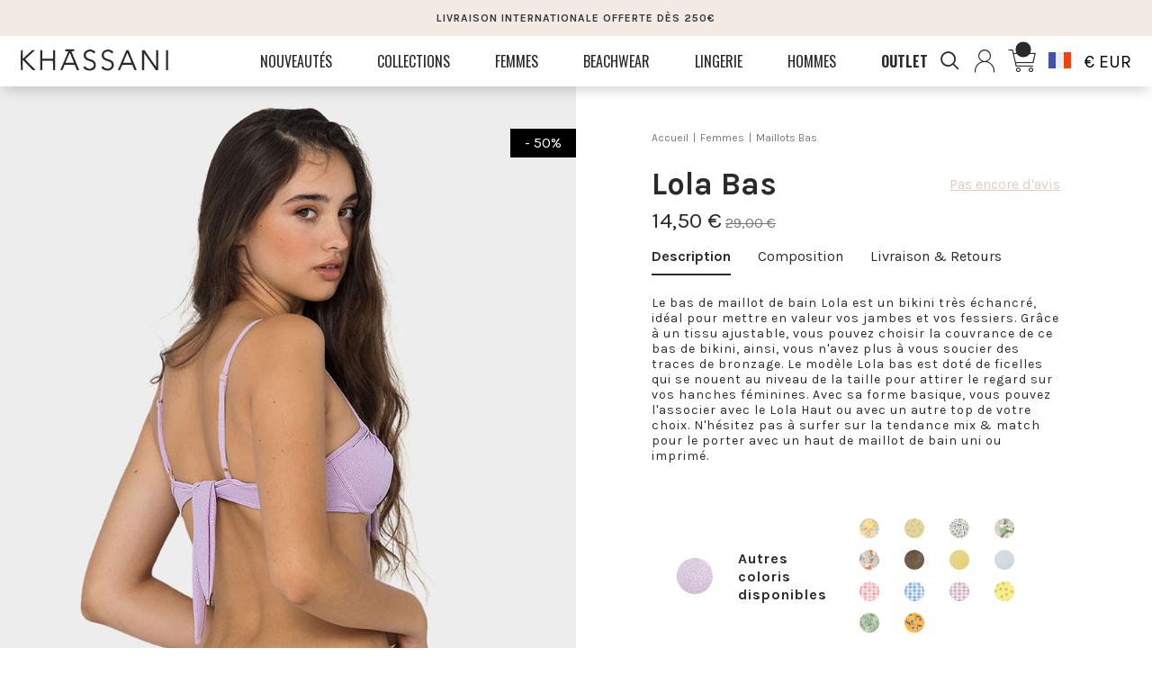

--- FILE ---
content_type: text/html; charset=UTF-8
request_url: https://www.khassaniswimwear.com/fr/maillots-de-bain-bas/lola-bas-shiny-lilac
body_size: 19737
content:
<!DOCTYPE html>
<html lang="fr">
<head>
    <meta charset="utf-8">
    <meta name="viewport"
          content="user-scalable=no, initial-scale=1, maximum-scale=1, minimum-scale=1, width=device-width, height=device-height, target-densitydpi=device-dpi"/>
    <meta name="csrf-token" content="os5CzxcWUcyEXi4aVlTrkupkegqpVWoJwTf1VU0h">

    <meta name="facebook-domain-verification" content="n4jvq7cp1wuj3713zj5j0vhuxp19hb"/>

        <title>Bas de Maillot de Bain Lola | Bikini string avec ficelles</title>

            <meta charset="utf-8" name="description"
              content="Ce bas de bikini &amp;eacute;chancr&amp;eacute; Lola s&amp;eacute;duira les femmes qui souhaitent mettre en avant leurs courbes. Ajuster la couvrance du tissu pour r&amp;eacute;duire les marques de bronzage.&amp;nbsp;">
    
            <link rel="canonical" href="https://www.khassaniswimwear.com/fr/maillots-de-bain-bas/lola-bas-shiny-lilac"/>
    

    <title>
                    KHASSANI SWIMWEAR
            </title>

    
            <meta name="robots" content="index, follow">
    

<!-- Fonts -->
    <link rel="stylesheet" type="text/css" href="//cdn.jsdelivr.net/npm/slick-carousel@1.8.1/slick/slick.css"/>

    <link href="https://fonts.googleapis.com/css2?family=Karla:ital,wght@0,400;0,700;1,400;1,700&display=swap"
          rel="stylesheet">
    <link href="https://fonts.googleapis.com/css2?family=Oswald:wght@300;400;700&display=swap" rel="stylesheet">
    <link rel="stylesheet" href="https://use.typekit.net/zqa8sli.css">


    <link rel="stylesheet" href="https://www.khassaniswimwear.com/css/librairies/bootstrap.min.css">

    <!-- Styles -->
    <link rel="stylesheet" href="https://www.khassaniswimwear.com/css/plugins/mmenu.css">
    <link rel="stylesheet" href="https://www.khassaniswimwear.com/css/plugins/jquery.mCustomScrollbar.min.css">
    <link rel="preload" as="style" href="https://www.khassaniswimwear.com/build/assets/front-cb9baba6.css" /><link rel="stylesheet" href="https://www.khassaniswimwear.com/build/assets/front-cb9baba6.css" />
    <!-- Pinterest Tag -->
<script type="0d8979f9a22811335438f6e4-text/javascript">
    !function(e){if(!window.pintrk){window.pintrk = function () {
        window.pintrk.queue.push(Array.prototype.slice.call(arguments))};var
        n=window.pintrk;n.queue=[],n.version="3.0";var
        t=document.createElement("script");t.async=!0,t.src=e;var
        r=document.getElementsByTagName("script")[0];
        r.parentNode.insertBefore(t,r)}}("https://s.pinimg.com/ct/core.js");
    pintrk('load', '2613018606389', {em: '<user_email_address>'});
    pintrk('page');
</script>
<noscript>
    <img height="1" width="1" style="display:none;" alt=""
         src="https://ct.pinterest.com/v3/?event=init&tid=2613018606389&pd[em]=<hashed_email_address>&noscript=1" />
</noscript>
<!-- end Pinterest Tag —>
    <!-- Google Tag Manager -->
<script type="0d8979f9a22811335438f6e4-text/javascript">!function () {
        "use strict";

        function l(e) {
            for (var t = e, r = 0, n = document.cookie.split(";"); r < n.length; r++) {
                var o = n[r].split("=");
                if (o[0].trim() === t) return o[1]
            }
        }

        function s(e) {
            return localStorage.getItem(e)
        }

        function u(e) {
            return window[e]
        }

        function A(e, t) {
            e = document.querySelector(e);
            return t ? null == e ? void 0 : e.getAttribute(t) : null == e ? void 0 : e.textContent
        }

        var e = window, t = document, r = "script", n = "dataLayer", o = "https://sst.khassaniswimwear.com",
            a = "https://load.sst.khassaniswimwear.com", i = "4wzbzmqlk",
            c = "cj4m7t=AghMKi4vVyM6JjY%2FT1ZcAVZeX1xcBhRKAAQQHgkDFB4YGxgADQcbBUUPHgA%3D", g = "stapeUserId", v = "",
            E = "", d = !1;
        try {
            var d = !!g && (m = navigator.userAgent, !!(m = new RegExp("Version/([0-9._]+)(.*Mobile)?.*Safari.*").exec(m))) && 16.4 <= parseFloat(m[1]),
                f = "stapeUserId" === g, I = d && !f ? function (e, t, r) {
                    void 0 === t && (t = "");
                    var n = {cookie: l, localStorage: s, jsVariable: u, cssSelector: A}, t = Array.isArray(t) ? t : [t];
                    if (e && n[e]) for (var o = n[e], a = 0, i = t; a < i.length; a++) {
                        var c = i[a], c = r ? o(c, r) : o(c);
                        if (c) return c
                    } else console.warn("invalid uid source", e)
                }(g, v, E) : void 0;
            d = d && (!!I || f)
        } catch (e) {
            console.error(e)
        }
        var m = e, g = (m[n] = m[n] || [], m[n].push({
                "gtm.start": (new Date).getTime(),
                event: "gtm.js"
            }), t.getElementsByTagName(r)[0]), v = I ? "&bi=" + encodeURIComponent(I) : "", E = t.createElement(r),
            f = (d && (i = 8 < i.length ? i.replace(/([a-z]{8}$)/, "kp$1") : "kp" + i), !d && a ? a : o);
        E.async = !0, E.src = f + "/" + i + ".js?" + c + v, null != (e = g.parentNode) && e.insertBefore(E, g)
    }();</script>
<!-- End Google Tag Manager -->
    <!-- Global site tag (gtag.js) - Google Analytics -->
    <script async src="https://www.googletagmanager.com/gtag/js?id=G-RNN4TX56CL" type="0d8979f9a22811335438f6e4-text/javascript">
    </script>
    <script type="0d8979f9a22811335438f6e4-text/javascript">
        window.dataLayer = window.dataLayer || [];

        function gtag() {
            dataLayer.push(arguments);
        }

        gtag('js', new Date());
        gtag('config', 'G-RNN4TX56CL', {
                        'debug_mode': false
                    });

                <!-- Google UA tag global script (gtag.js) -->
        gtag('config', 'UA-75727049-1');
        
                <!-- Google Ads tag global script (gtag.js) -->
        gtag('config', 'AW-742124256', {'allow_enhanced_conversions': true});
            </script>
        <script type="0d8979f9a22811335438f6e4-text/javascript">
        (function(w,d,t,r,u)
        {
            var f,n,i;
            w[u]=w[u]||[],f=function()
            {
                var o={ti:"137034216"};
                o.q=w[u],w[u]=new UET(o),w[u].push("pageLoad")
            },
                n=d.createElement(t),n.src=r,n.async=1,n.onload=n.onreadystatechange=function()
            {
                var s=this.readyState;
                s&&s!=="loaded"&&s!=="complete"||(f(),n.onload=n.onreadystatechange=null)
            },
                i=d.getElementsByTagName(t)[0],i.parentNode.insertBefore(n,i)
        })
        (window,document,"script","//bat.bing.com/bat.js","uetq");
    </script>
        <!-- Quantcast Choice. Consent Manager Tag v2.0 (for TCF 2.0) -->
<script type="0d8979f9a22811335438f6e4-text/javascript" async=true>
    (function () {
        var host = window.location.hostname;
        var element = document.createElement('script');
        var firstScript = document.getElementsByTagName('script')[0];
        var url = 'https://cmp.quantcast.com'
            .concat('/choice/', 'gEYfqTDEAGcLp', '/', host, '/choice.js?tag_version=V2');
        var uspTries = 0;
        var uspTriesLimit = 3;
        element.async = true;
        element.type = 'text/javascript';
        element.src = url;

        firstScript.parentNode.insertBefore(element, firstScript);

        function makeStub() {
            var TCF_LOCATOR_NAME = '__tcfapiLocator';
            var queue = [];
            var win = window;
            var cmpFrame;

            function addFrame() {
                var doc = win.document;
                var otherCMP = !!(win.frames[TCF_LOCATOR_NAME]);

                if (!otherCMP) {
                    if (doc.body) {
                        var iframe = doc.createElement('iframe');

                        iframe.style.cssText = 'display:none';
                        iframe.name = TCF_LOCATOR_NAME;
                        doc.body.appendChild(iframe);
                    } else {
                        setTimeout(addFrame, 5);
                    }
                }
                return !otherCMP;
            }

            function tcfAPIHandler() {
                var gdprApplies;
                var args = arguments;

                if (!args.length) {
                    return queue;
                } else if (args[0] === 'setGdprApplies') {
                    if (
                        args.length > 3 &&
                        args[2] === 2 &&
                        typeof args[3] === 'boolean'
                    ) {
                        gdprApplies = args[3];
                        if (typeof args[2] === 'function') {
                            args[2]('set', true);
                        }
                    }
                } else if (args[0] === 'ping') {
                    var retr = {
                        gdprApplies: gdprApplies,
                        cmpLoaded: false,
                        cmpStatus: 'stub'
                    };

                    if (typeof args[2] === 'function') {
                        args[2](retr);
                    }
                } else {
                    if (args[0] === 'init' && typeof args[3] === 'object') {
                        args[3] = Object.assign(args[3], {tag_version: 'V2'});
                    }
                    queue.push(args);
                }
            }

            function postMessageEventHandler(event) {
                var msgIsString = typeof event.data === 'string';
                var json = {};

                try {
                    if (msgIsString) {
                        json = JSON.parse(event.data);
                    } else {
                        json = event.data;
                    }
                } catch (ignore) {
                }

                var payload = json.__tcfapiCall;

                if (payload) {
                    window.__tcfapi(
                        payload.command,
                        payload.version,
                        function (retValue, success) {
                            var returnMsg = {
                                __tcfapiReturn: {
                                    returnValue: retValue,
                                    success: success,
                                    callId: payload.callId
                                }
                            };
                            if (msgIsString) {
                                returnMsg = JSON.stringify(returnMsg);
                            }
                            if (event && event.source && event.source.postMessage) {
                                event.source.postMessage(returnMsg, '*');
                            }
                        },
                        payload.parameter
                    );
                }
            }

            while (win) {
                try {
                    if (win.frames[TCF_LOCATOR_NAME]) {
                        cmpFrame = win;
                        break;
                    }
                } catch (ignore) {
                }

                if (win === window.top) {
                    break;
                }
                win = win.parent;
            }
            if (!cmpFrame) {
                addFrame();
                win.__tcfapi = tcfAPIHandler;
                win.addEventListener('message', postMessageEventHandler, false);
            }
        };

        makeStub();

        var uspStubFunction = function () {
            var arg = arguments;
            if (typeof window.__uspapi !== uspStubFunction) {
                setTimeout(function () {
                    if (typeof window.__uspapi !== 'undefined') {
                        window.__uspapi.apply(window.__uspapi, arg);
                    }
                }, 500);
            }
        };

        var checkIfUspIsReady = function () {
            uspTries++;
            if (window.__uspapi === uspStubFunction && uspTries < uspTriesLimit) {
                console.warn('USP is not accessible');
            } else {
                clearInterval(uspInterval);
            }
        };

        if (typeof window.__uspapi === 'undefined') {
            window.__uspapi = uspStubFunction;
            var uspInterval = setInterval(checkIfUspIsReady, 6000);
        }
    })();
</script>
<!-- End Quantcast Choice. Consent Manager Tag v2.0 (for TCF 2.0) -->

    <script type="0d8979f9a22811335438f6e4-text/javascript">
        pintrk('track', 'pagevisit');
    </script>
    <noscript>
        <img height="1" width="1" style="display:none;" alt=""
             src="https://ct.pinterest.com/v3/?tid=2613018606389&event=pagevisit&noscript=1"/>
    </noscript>

    </head>
<body class="font-sans antialiased">

<!-- Google Tag Manager (noscript) -->
    <noscript>
        <iframe src="https://www.googletagmanager.com/ns.html?id=GTM-TQJGR54" height="0" width="0"
                style="display:none;visibility:hidden"></iframe>
    </noscript>
    <!-- End Google Tag Manager (noscript) -->

<div id="container-mmenu" class="relative">
    <header class="fixed-top" id="main-header">
    <h1 class="d-none">Khassaniswimwear</h1>
    <!-- Message promo -->
    <div class="block-commercial-message background-beige pv-10 text-center">
        <p class="text-dark fsz-12 bold">
            LIVRAISON INTERNATIONALE OFFERTE DÈS 250€
        </p>
    </div>


    <div class="navbar-center container-fluid background-white">
        <nav class="main-menu-block navbar-center-content row align-items-center justify-content-between"
             style="z-index: 10;">

            <div class="d-none d-lg-flex align-items-center col-lg-9 col-3 text-left" style="position: unset;">
                <div class="d-inline-block">
                    <div class="main-logo">
                        <a class="main-logo-link" href="https://www.khassaniswimwear.com/fr">
                            <img src="https://khassaniswimwear.fra1.cdn.digitaloceanspaces.com/content-khassani/images/logo-khassani.svg" alt="Logo Khassani"
                                 class="logo-khassani"/>
                        </a>
                    </div>
                </div>
                                <div class="mega-menu d-none d-md-flex col-md-12">
            <ul class="menu-container">
                            <li class="menu-1">
                    <a href="https://www.khassaniswimwear.com/fr/nouveautes-voir-tout" target="_self" gtitle="NOUVEAUTÉS"
                       class="menu-title-1 ">
                        <span class="menu-title-1-name">NOUVEAUTÉS</span>
                    </a>
                                            <div class="submenu-1">
                            <div class="row relative d-flex flex-nowrap mx-auto">
                                <div class="block-left">
                                    <ul class="relative ">
                                                                                    <li class="menu-2 ">
                                                <a href="https://www.khassaniswimwear.com/fr/fresh-sorbet"
                                                   target="_self"
                                                   gtitle="FRESH SORBET"
                                                   class="menu-title-2 ">
                                                    <span class="menu-title-2-name">FRESH SORBET</span>
                                                </a>
                                            </li>
                                                                                    <li class="menu-2 ">
                                                <a href="https://www.khassaniswimwear.com/fr/pink-leopard"
                                                   target="_self"
                                                   gtitle="PINK &amp; LEOPARD"
                                                   class="menu-title-2 ">
                                                    <span class="menu-title-2-name">PINK &amp; LEOPARD</span>
                                                </a>
                                            </li>
                                                                                    <li class="menu-2 ">
                                                <a href="https://www.khassaniswimwear.com/fr/hibiscus-swimsuit"
                                                   target="_self"
                                                   gtitle="HIBISCUS SWIMSUIT"
                                                   class="menu-title-2 ">
                                                    <span class="menu-title-2-name">HIBISCUS SWIMSUIT</span>
                                                </a>
                                            </li>
                                                                                    <li class="menu-2 ">
                                                <a href="https://www.khassaniswimwear.com/fr/the-sweet-stripes"
                                                   target="_self"
                                                   gtitle="THE SWEET STRIPES"
                                                   class="menu-title-2 ">
                                                    <span class="menu-title-2-name">THE SWEET STRIPES</span>
                                                </a>
                                            </li>
                                                                                    <li class="menu-2 ">
                                                <a href="https://www.khassaniswimwear.com/fr/dolce-vita"
                                                   target="_self"
                                                   gtitle="DOLCE VITA"
                                                   class="menu-title-2 ">
                                                    <span class="menu-title-2-name">DOLCE VITA</span>
                                                </a>
                                            </li>
                                                                                    <li class="menu-2 ">
                                                <a href="https://www.khassaniswimwear.com/fr/hibiscus"
                                                   target="_self"
                                                   gtitle="HIBISCUS"
                                                   class="menu-title-2 ">
                                                    <span class="menu-title-2-name">HIBISCUS</span>
                                                </a>
                                            </li>
                                        
                                        <li class="menu-2">
                                            <a href="https://www.khassaniswimwear.com/fr/nouveautes-voir-tout"
                                               target="_self"
                                               gtitle="Voir tout"
                                               class="menu-title-2 view-all">
                                                    <span
                                                        class="menu-title-2-name">Voir tout</span>
                                            </a>
                                        </li>
                                    </ul>
                                </div>

                                <div class="block-right menu-2 default">
                                                                            <div class="submenu-2 default row">
                                                                                            <div class="menu-3 col-sm-4">
                                                    <a href="https://www.khassaniswimwear.com/fr/fresh-sorbet"
                                                       target="_self"
                                                       class="menu-link-3 mx-auto ">
                                                        <div class="menu-block-img-3">
                                                            <img class="menu-img-3"
                                                                 src="https://khassaniswimwear.fra1.cdn.digitaloceanspaces.com/content-khassani/navigation/2025/08/IMG_7178.jpeg"
                                                                 alt="FRESH SORBET">
                                                        </div>
                                                        <div class="menu-title-3">FRESH SORBET</div>
                                                    </a>
                                                </div>
                                                                                            <div class="menu-3 col-sm-4">
                                                    <a href="https://www.khassaniswimwear.com/fr/pink-leopard"
                                                       target="_self"
                                                       class="menu-link-3 mx-auto ">
                                                        <div class="menu-block-img-3">
                                                            <img class="menu-img-3"
                                                                 src="https://khassaniswimwear.fra1.cdn.digitaloceanspaces.com/content-khassani/navigation/2025/08/MATHLEO1.jpg"
                                                                 alt="PINK &amp; LEOPARD">
                                                        </div>
                                                        <div class="menu-title-3">PINK &amp; LEOPARD</div>
                                                    </a>
                                                </div>
                                                                                            <div class="menu-3 col-sm-4">
                                                    <a href="https://www.khassaniswimwear.com/fr/hibiscus-swimsuit"
                                                       target="_self"
                                                       class="menu-link-3 mx-auto ">
                                                        <div class="menu-block-img-3">
                                                            <img class="menu-img-3"
                                                                 src="https://khassaniswimwear.fra1.cdn.digitaloceanspaces.com/content-khassani/navigation/2025/08/IMG_8397 copie.jpg"
                                                                 alt="HIBISCUS SWIMSUIT">
                                                        </div>
                                                        <div class="menu-title-3">HIBISCUS SWIMSUIT</div>
                                                    </a>
                                                </div>
                                                                                                                                </div>
                                                                    </div>
                            </div>
                        </div>
                                    </li>
                            <li class="menu-1">
                    <a href="https://www.khassaniswimwear.com/fr/collections" target="_self" gtitle="Collections"
                       class="menu-title-1 ">
                        <span class="menu-title-1-name">Collections</span>
                    </a>
                                            <div class="submenu-1">
                            <div class="row relative d-flex flex-nowrap mx-auto">
                                <div class="block-left">
                                    <ul class="relative ">
                                                                                    <li class="menu-2 ">
                                                <a href="https://www.khassaniswimwear.com/fr/hibiscus-swimsuit"
                                                   target="_self"
                                                   gtitle="HIBISCUS SWIMSUIT"
                                                   class="menu-title-2 ">
                                                    <span class="menu-title-2-name">HIBISCUS SWIMSUIT</span>
                                                </a>
                                            </li>
                                                                                    <li class="menu-2 ">
                                                <a href="https://www.khassaniswimwear.com/fr/the-sweet-stripes"
                                                   target="_self"
                                                   gtitle="THE SWEET STRIPES"
                                                   class="menu-title-2 ">
                                                    <span class="menu-title-2-name">THE SWEET STRIPES</span>
                                                </a>
                                            </li>
                                                                                    <li class="menu-2 ">
                                                <a href="https://www.khassaniswimwear.com/fr/dolce-vita"
                                                   target="_self"
                                                   gtitle="DOLCE VITA"
                                                   class="menu-title-2 ">
                                                    <span class="menu-title-2-name">DOLCE VITA</span>
                                                </a>
                                            </li>
                                                                                    <li class="menu-2 ">
                                                <a href="https://www.khassaniswimwear.com/fr/hibiscus"
                                                   target="_self"
                                                   gtitle="HIBISCUS"
                                                   class="menu-title-2 ">
                                                    <span class="menu-title-2-name">HIBISCUS</span>
                                                </a>
                                            </li>
                                                                                    <li class="menu-2 ">
                                                <a href="https://www.khassaniswimwear.com/fr/usa"
                                                   target="_self"
                                                   gtitle="USA"
                                                   class="menu-title-2 ">
                                                    <span class="menu-title-2-name">USA</span>
                                                </a>
                                            </li>
                                                                                    <li class="menu-2 ">
                                                <a href="https://www.khassaniswimwear.com/fr/texas"
                                                   target="_self"
                                                   gtitle="TEXAS"
                                                   class="menu-title-2 ">
                                                    <span class="menu-title-2-name">TEXAS</span>
                                                </a>
                                            </li>
                                                                                    <li class="menu-2 ">
                                                <a href="https://www.khassaniswimwear.com/fr/football"
                                                   target="_self"
                                                   gtitle="FOOTBALL"
                                                   class="menu-title-2 ">
                                                    <span class="menu-title-2-name">FOOTBALL</span>
                                                </a>
                                            </li>
                                        
                                        <li class="menu-2">
                                            <a href="https://www.khassaniswimwear.com/fr/collections"
                                               target="_self"
                                               gtitle="Voir tout"
                                               class="menu-title-2 view-all">
                                                    <span
                                                        class="menu-title-2-name">Voir tout</span>
                                            </a>
                                        </li>
                                    </ul>
                                </div>

                                <div class="block-right menu-2 default">
                                                                            <div class="submenu-2 default row">
                                                                                            <div class="menu-3 col-sm-4">
                                                    <a href="https://www.khassaniswimwear.com/fr/hibiscus-swimsuit"
                                                       target="_self"
                                                       class="menu-link-3 mx-auto ">
                                                        <div class="menu-block-img-3">
                                                            <img class="menu-img-3"
                                                                 src="https://khassaniswimwear.fra1.cdn.digitaloceanspaces.com/content-khassani/navigation/2025/08/IMG_8397 copie.jpg"
                                                                 alt="HIBISCUS SWIMSUIT">
                                                        </div>
                                                        <div class="menu-title-3">HIBISCUS SWIMSUIT</div>
                                                    </a>
                                                </div>
                                                                                            <div class="menu-3 col-sm-4">
                                                    <a href="https://www.khassaniswimwear.com/fr/the-sweet-stripes"
                                                       target="_self"
                                                       class="menu-link-3 mx-auto ">
                                                        <div class="menu-block-img-3">
                                                            <img class="menu-img-3"
                                                                 src="https://khassaniswimwear.fra1.cdn.digitaloceanspaces.com/content-khassani/navigation/2025/07/B1 copy.jpg"
                                                                 alt="THE SWEET STRIPES">
                                                        </div>
                                                        <div class="menu-title-3">THE SWEET STRIPES</div>
                                                    </a>
                                                </div>
                                                                                            <div class="menu-3 col-sm-4">
                                                    <a href="https://www.khassaniswimwear.com/fr/dolce-vita"
                                                       target="_self"
                                                       class="menu-link-3 mx-auto ">
                                                        <div class="menu-block-img-3">
                                                            <img class="menu-img-3"
                                                                 src="https://khassaniswimwear.fra1.cdn.digitaloceanspaces.com/content-khassani/navigation/2025/07/IMG_4872 copie-2.jpg"
                                                                 alt="DOLCE VITA">
                                                        </div>
                                                        <div class="menu-title-3">DOLCE VITA</div>
                                                    </a>
                                                </div>
                                                                                                                                </div>
                                                                    </div>
                            </div>
                        </div>
                                    </li>
                            <li class="menu-1">
                    <a href="https://www.khassaniswimwear.com/fr/maillots-de-bain" target="_self" gtitle="Femmes"
                       class="menu-title-1 ">
                        <span class="menu-title-1-name">Femmes</span>
                    </a>
                                            <div class="submenu-1">
                            <div class="row relative d-flex flex-nowrap mx-auto">
                                <div class="block-left">
                                    <ul class="relative ">
                                                                                    <li class="menu-2 ">
                                                <a href="https://www.khassaniswimwear.com/fr/maillots-de-bain-hauts"
                                                   target="_self"
                                                   gtitle="Maillots haut"
                                                   class="menu-title-2 ">
                                                    <span class="menu-title-2-name">Maillots haut</span>
                                                </a>
                                            </li>
                                                                                    <li class="menu-2 ">
                                                <a href="https://www.khassaniswimwear.com/fr/maillots-de-bain-bas"
                                                   target="_self"
                                                   gtitle="Maillots bas"
                                                   class="menu-title-2 ">
                                                    <span class="menu-title-2-name">Maillots bas</span>
                                                </a>
                                            </li>
                                                                                    <li class="menu-2 ">
                                                <a href="https://www.khassaniswimwear.com/fr/maillots-de-bain-une-piece"
                                                   target="_self"
                                                   gtitle="Maillots 1 pièce"
                                                   class="menu-title-2 ">
                                                    <span class="menu-title-2-name">Maillots 1 pièce</span>
                                                </a>
                                            </li>
                                        
                                        <li class="menu-2">
                                            <a href="https://www.khassaniswimwear.com/fr/maillots-de-bain"
                                               target="_self"
                                               gtitle="Voir tout"
                                               class="menu-title-2 view-all">
                                                    <span
                                                        class="menu-title-2-name">Voir tout</span>
                                            </a>
                                        </li>
                                    </ul>
                                </div>

                                <div class="block-right menu-2 default">
                                                                            <div class="submenu-2 default row">
                                                                                            <div class="menu-3 col-sm-4">
                                                    <a href="https://www.khassaniswimwear.com/fr/maillots-de-bain-hauts"
                                                       target="_self"
                                                       class="menu-link-3 mx-auto ">
                                                        <div class="menu-block-img-3">
                                                            <img class="menu-img-3"
                                                                 src="https://khassaniswimwear.fra1.cdn.digitaloceanspaces.com/content-khassani/navigation/2025/07/KISSME1MATH.jpg"
                                                                 alt="Maillots haut">
                                                        </div>
                                                        <div class="menu-title-3">Maillots haut</div>
                                                    </a>
                                                </div>
                                                                                            <div class="menu-3 col-sm-4">
                                                    <a href="https://www.khassaniswimwear.com/fr/maillots-de-bain-bas"
                                                       target="_self"
                                                       class="menu-link-3 mx-auto ">
                                                        <div class="menu-block-img-3">
                                                            <img class="menu-img-3"
                                                                 src="https://khassaniswimwear.fra1.cdn.digitaloceanspaces.com/content-khassani/navigation/2025/07/WB4.jpg"
                                                                 alt="Maillots bas">
                                                        </div>
                                                        <div class="menu-title-3">Maillots bas</div>
                                                    </a>
                                                </div>
                                                                                            <div class="menu-3 col-sm-4">
                                                    <a href="https://www.khassaniswimwear.com/fr/maillots-de-bain-une-piece"
                                                       target="_self"
                                                       class="menu-link-3 mx-auto ">
                                                        <div class="menu-block-img-3">
                                                            <img class="menu-img-3"
                                                                 src="https://khassaniswimwear.fra1.cdn.digitaloceanspaces.com/content-khassani/navigation/2023/08/6-menu-thumbnail.jpg"
                                                                 alt="Maillots 1 pièce">
                                                        </div>
                                                        <div class="menu-title-3">Maillots 1 pièce</div>
                                                    </a>
                                                </div>
                                                                                                                                </div>
                                                                    </div>
                            </div>
                        </div>
                                    </li>
                            <li class="menu-1">
                    <a href="https://www.khassaniswimwear.com/fr/vetements-de-plage" target="_self" gtitle="BEACHWEAR"
                       class="menu-title-1 ">
                        <span class="menu-title-1-name">BEACHWEAR</span>
                    </a>
                                            <div class="submenu-1">
                            <div class="row relative d-flex flex-nowrap mx-auto">
                                <div class="block-left">
                                    <ul class="relative ">
                                                                                    <li class="menu-2 ">
                                                <a href="https://www.khassaniswimwear.com/fr/vetements-de-plage-haut"
                                                   target="_self"
                                                   gtitle="BEACHWEAR HAUT"
                                                   class="menu-title-2 ">
                                                    <span class="menu-title-2-name">BEACHWEAR HAUT</span>
                                                </a>
                                            </li>
                                                                                    <li class="menu-2 ">
                                                <a href="https://www.khassaniswimwear.com/fr/vetements-de-plage-bas"
                                                   target="_self"
                                                   gtitle="BEACHWEAR BAS"
                                                   class="menu-title-2 ">
                                                    <span class="menu-title-2-name">BEACHWEAR BAS</span>
                                                </a>
                                            </li>
                                                                                    <li class="menu-2 ">
                                                <a href="https://www.khassaniswimwear.com/fr/le-pareo"
                                                   target="_self"
                                                   gtitle="LE PARÉO"
                                                   class="menu-title-2 ">
                                                    <span class="menu-title-2-name">LE PARÉO</span>
                                                </a>
                                            </li>
                                        
                                        <li class="menu-2">
                                            <a href="https://www.khassaniswimwear.com/fr/vetements-de-plage"
                                               target="_self"
                                               gtitle="Voir tout"
                                               class="menu-title-2 view-all">
                                                    <span
                                                        class="menu-title-2-name">Voir tout</span>
                                            </a>
                                        </li>
                                    </ul>
                                </div>

                                <div class="block-right menu-2 default">
                                                                            <div class="submenu-2 default row">
                                                                                            <div class="menu-3 col-sm-4">
                                                    <a href="https://www.khassaniswimwear.com/fr/vetements-de-plage-haut"
                                                       target="_self"
                                                       class="menu-link-3 mx-auto ">
                                                        <div class="menu-block-img-3">
                                                            <img class="menu-img-3"
                                                                 src="https://khassaniswimwear.fra1.cdn.digitaloceanspaces.com/content-khassani/navigation/2023/08/53-menu-thumbnail.jpg"
                                                                 alt="BEACHWEAR HAUT">
                                                        </div>
                                                        <div class="menu-title-3">BEACHWEAR HAUT</div>
                                                    </a>
                                                </div>
                                                                                            <div class="menu-3 col-sm-4">
                                                    <a href="https://www.khassaniswimwear.com/fr/vetements-de-plage-bas"
                                                       target="_self"
                                                       class="menu-link-3 mx-auto ">
                                                        <div class="menu-block-img-3">
                                                            <img class="menu-img-3"
                                                                 src="https://khassaniswimwear.fra1.cdn.digitaloceanspaces.com/content-khassani/navigation/2023/08/54-menu-thumbnail.jpg"
                                                                 alt="BEACHWEAR BAS">
                                                        </div>
                                                        <div class="menu-title-3">BEACHWEAR BAS</div>
                                                    </a>
                                                </div>
                                                                                            <div class="menu-3 col-sm-4">
                                                    <a href="https://www.khassaniswimwear.com/fr/le-pareo"
                                                       target="_self"
                                                       class="menu-link-3 mx-auto ">
                                                        <div class="menu-block-img-3">
                                                            <img class="menu-img-3"
                                                                 src="https://khassaniswimwear.fra1.cdn.digitaloceanspaces.com/content-khassani/navigation/2025/07/IMG_2573.jpeg"
                                                                 alt="LE PARÉO">
                                                        </div>
                                                        <div class="menu-title-3">LE PARÉO</div>
                                                    </a>
                                                </div>
                                                                                                                                </div>
                                                                    </div>
                            </div>
                        </div>
                                    </li>
                            <li class="menu-1">
                    <a href="https://www.khassaniswimwear.com/fr/lingerie" target="_self" gtitle="Lingerie"
                       class="menu-title-1 ">
                        <span class="menu-title-1-name">Lingerie</span>
                    </a>
                                            <div class="submenu-1">
                            <div class="row relative d-flex flex-nowrap mx-auto">
                                <div class="block-left">
                                    <ul class="relative ">
                                                                                    <li class="menu-2 ">
                                                <a href="https://www.khassaniswimwear.com/fr/lingerie-hauts"
                                                   target="_self"
                                                   gtitle="Hauts"
                                                   class="menu-title-2 ">
                                                    <span class="menu-title-2-name">Hauts</span>
                                                </a>
                                            </li>
                                                                                    <li class="menu-2 ">
                                                <a href="https://www.khassaniswimwear.com/fr/lingerie-bas"
                                                   target="_self"
                                                   gtitle="Bas"
                                                   class="menu-title-2 ">
                                                    <span class="menu-title-2-name">Bas</span>
                                                </a>
                                            </li>
                                        
                                        <li class="menu-2">
                                            <a href="https://www.khassaniswimwear.com/fr/lingerie"
                                               target="_self"
                                               gtitle="Voir tout"
                                               class="menu-title-2 view-all">
                                                    <span
                                                        class="menu-title-2-name">Voir tout</span>
                                            </a>
                                        </li>
                                    </ul>
                                </div>

                                <div class="block-right menu-2 default">
                                                                            <div class="submenu-2 default row">
                                                                                            <div class="menu-3 col-sm-4">
                                                    <a href="https://www.khassaniswimwear.com/fr/lingerie-hauts"
                                                       target="_self"
                                                       class="menu-link-3 mx-auto ">
                                                        <div class="menu-block-img-3">
                                                            <img class="menu-img-3"
                                                                 src="https://khassaniswimwear.fra1.cdn.digitaloceanspaces.com/content-khassani/navigation/2023/08/12-menu-thumbnail.jpg"
                                                                 alt="Hauts">
                                                        </div>
                                                        <div class="menu-title-3">Hauts</div>
                                                    </a>
                                                </div>
                                                                                            <div class="menu-3 col-sm-4">
                                                    <a href="https://www.khassaniswimwear.com/fr/lingerie-bas"
                                                       target="_self"
                                                       class="menu-link-3 mx-auto ">
                                                        <div class="menu-block-img-3">
                                                            <img class="menu-img-3"
                                                                 src="https://khassaniswimwear.fra1.cdn.digitaloceanspaces.com/content-khassani/navigation/2023/08/13-menu-thumbnail.jpg"
                                                                 alt="Bas">
                                                        </div>
                                                        <div class="menu-title-3">Bas</div>
                                                    </a>
                                                </div>
                                                                                                                                        <div class="menu-3 col-sm-4">
                                                    <a href="https://www.khassaniswimwear.com/fr/lingerie"
                                                       target="_self"
                                                       class="menu-link-3 mx-auto">
                                                        <div class="menu-block-img-3">
                                                            <img class="menu-img-3"
                                                                 src="https://khassaniswimwear.fra1.cdn.digitaloceanspaces.com/content-khassani/navigation/2023/08/8-menu-thumbnail.jpg"
                                                                 alt="Voir tout">
                                                        </div>
                                                        <div class="menu-title-3">Voir tout</div>
                                                    </a>
                                                </div>
                                                                                    </div>
                                                                    </div>
                            </div>
                        </div>
                                    </li>
                            <li class="menu-1">
                    <a href="https://www.khassaniswimwear.com/fr/maillot-de-bain-hommes" target="_self" gtitle="Hommes"
                       class="menu-title-1 ">
                        <span class="menu-title-1-name">Hommes</span>
                    </a>
                                    </li>
                            <li class="menu-1">
                    <a href="https://www.khassaniswimwear.com/fr/outlet" target="_self" gtitle="OUTLET"
                       class="menu-title-1 ">
                        <span class="menu-title-1-name">OUTLET</span>
                    </a>
                                    </li>
                    </ul>
    </div>
            </div>

            <div class="d-block d-lg-none col-9 text-left">
                <div class="row">
                    <div class="col-3 text-left">
                        <a class="d-flex d-lg-none mburger mburger--collapse" href="#main-menu">
                            <b></b>
                            <b></b>
                            <b></b>
                        </a>
                    </div>

                    <div class="col-9 text-center">

                        <div class="main-logo">
                            <a class="main-logo-link mx-auto" style="padding: 7px;"
                               href="https://www.khassaniswimwear.com/fr">
                                <img src="https://khassaniswimwear.fra1.cdn.digitaloceanspaces.com/content-khassani/images/logo-khassani.svg" alt="Logo Khassani"
                                     class="logo-khassani"/>
                            </a>
                        </div>

                    </div>
                </div>
            </div>

            <div class="col-lg-3 col-3 text-right">
                <div class="nav-right">

                    <div class="d-none d-lg-block mr-15 position-relative">
                        <a type="button" class="text-right" data-toggle="collapse"
                           data-target="#collapse-search-desktop" aria-expanded="false"
                           aria-controls="collapse-search-desktop">
                            <i class="fsz-25 text-black icons8-search"></i>
                        </a>
                        <div class="collapse ph-40 full-width mb-20" id="collapse-search-desktop">
                            <form action="https://www.khassaniswimwear.com/fr/recherche"
      class="search-form position-relative w-100 form-group full-width d-flex align-items-center">
    <input class="position-relative form-control w-100 full-width ph-15 pv-10" type="text" name="key"
           placeholder="Ta recherche" required>
    <button class="btn" type="submit">
        <i class="fsz-25 text-black icons8-expand-arrow"
           style="transform: rotate(270deg); display: block;"></i>
    </button>
</form>
                        </div>
                    </div>

                    <div class="block-account">
                        
                        <a class="position-relative icon-account" href="
                                                https://www.khassaniswimwear.com/fr/connexion
                                                    ">
                            <i class="icon fsz-25 text-black icons8-groupe-567"></i>
                            
                                                    </a>
                    </div>

                    <a href="#" class="mh-15 position-relative" data-toggle="modal"
                       data-target="#modal-cart-overview">
                        <span id="cart-quantity" class="cart_quantity"></span>
                        <i class="icon fsz-25 text-black icons8-groupe-2"></i>
                    </a>

                    <div class="d-none d-lg-flex align-items-center">
                                                    <div class="desktop-lang d-none d-lg-inline-block relative">
    <button class="dropdown-toggle pl-0 pr-15" type="button" id="dropdown-lang-menu-button" data-toggle="dropdown"
            aria-haspopup="true" aria-expanded="false">
        <img src="https://khassaniswimwear.fra1.cdn.digitaloceanspaces.com/content-khassani/images/flags/fr.png" alt="fr flag"
             width="25"/>
    </button>
    <div class="dropdown-menu" aria-labelledby="dropdown-lang-menu-button">
                                                        <div class="mb-1 mt-1 text-center">
                    <a href="https://www.khassaniswimwear.com/en/swimwear-bottoms/lola-bottoms-shiny-lilac"
                       data-toggle="tooltip"
                       data-placement="left"
                       title="Changer la langue en EN">
                        <img src="https://khassaniswimwear.fra1.cdn.digitaloceanspaces.com/content-khassani/images/flags/en.png" alt="en flag"
                             width="25"/>
                    </a>
                </div>
                                                <div class="mb-1 mt-1 text-center">
                    <a href="https://www.khassaniswimwear.com/es/braguitas-de-bikini/braguita-lola-shiny-lilac"
                       data-toggle="tooltip"
                       data-placement="left"
                       title="Changer la langue en ES">
                        <img src="https://khassaniswimwear.fra1.cdn.digitaloceanspaces.com/content-khassani/images/flags/es.png" alt="es flag"
                             width="25"/>
                    </a>
                </div>
                                                <div class="mb-1 mt-1 text-center">
                    <a href="https://www.khassaniswimwear.com/de/bikinihosen/lola-hose-shiny-lilac"
                       data-toggle="tooltip"
                       data-placement="left"
                       title="Changer la langue en DE">
                        <img src="https://khassaniswimwear.fra1.cdn.digitaloceanspaces.com/content-khassani/images/flags/de.png" alt="de flag"
                             width="25"/>
                    </a>
                </div>
                        </div>
</div>

<div>
    <a class="mt-1 mb-1 d-inline-block d-lg-none"
       data-toggle="collapse"
       href="#collapse-lang"
       role="button"
       aria-expanded="false"
       aria-controls="collapse-lang">
        <img src="https://khassaniswimwear.fra1.cdn.digitaloceanspaces.com/content-khassani/images/flags/fr.png" alt="fr flag"
             width="25"/>
    </a>
    <div class="collapse" id="collapse-lang">
        <hr/>
                    <div class="row d-flex flex-column align-items-start justify-content-start">
                <div class="col-12 text-center pb-3">
                    Langue
                </div>
                                                                                                <div class="col-12">
                            <a href="https://www.khassaniswimwear.com/en/swimwear-bottoms/lola-bottoms-shiny-lilac" class="d-flex py-1">
                                <img src="https://khassaniswimwear.fra1.cdn.digitaloceanspaces.com/content-khassani/images/flags/en.png" alt="en flag"
                                     width="25"/>
                                <span class="pl-2">Anglais</span>
                            </a>
                        </div>
                                                                                <div class="col-12">
                            <a href="https://www.khassaniswimwear.com/es/braguitas-de-bikini/braguita-lola-shiny-lilac" class="d-flex py-1">
                                <img src="https://khassaniswimwear.fra1.cdn.digitaloceanspaces.com/content-khassani/images/flags/es.png" alt="es flag"
                                     width="25"/>
                                <span class="pl-2">Espagnol</span>
                            </a>
                        </div>
                                                                                <div class="col-12">
                            <a href="https://www.khassaniswimwear.com/de/bikinihosen/lola-hose-shiny-lilac" class="d-flex py-1">
                                <img src="https://khassaniswimwear.fra1.cdn.digitaloceanspaces.com/content-khassani/images/flags/de.png" alt="de flag"
                                     width="25"/>
                                <span class="pl-2">Allemand</span>
                            </a>
                        </div>
                                                </div>
            </div>
</div>
                                                <div class="mr-2">
                            <div class="d-inline-block relative">
  <button class="dropdown-toggle bold ph-0" type="button" id="dropdown-currency-menu-button" data-toggle="dropdown" aria-haspopup="true" aria-expanded="false"
  style="font-weight: 500; font-size: 1.2rem;">
    € EUR
  </button>
  <div class="dropdown-menu" aria-labelledby="dropdown-currency-menu-button" style="width: 70px;">
            					        <div class="text-center">
		            <a href="#" style="display: block;" data-currency="USD" class="mb-1 mt-1 currency-button" data-toggle="tooltip" data-placement="left" title="Changer la divise en US DOLLAR">
                        $ USD
                    </a>
		        </div>
					        					        					        <div class="text-center">
		            <a href="#" style="display: block;" data-currency="AUD" class="mb-1 mt-1 currency-button" data-toggle="tooltip" data-placement="left" title="Changer la divise en AUD DOLLAR">
                        $ AUD
                    </a>
		        </div>
					  </div>
</div>



                        </div>
                    </div>

                </div>
            </div>

        </nav>
    </div>
</header>

<!-- Modal -->
<div class="modal fade" id="modal-cart-overview" tabindex="-1" role="dialog" aria-labelledby="exampleModalLabel" aria-hidden="true">
    <div class="modal-dialog modal-xl" role="document">
        <div class="modal-content">

            <div class="modal-body">
                <button type="button" class="close" data-dismiss="modal" aria-label="Close">
                    <span aria-hidden="true">&times;</span>
                </button>
                <div id="cart-summary" class="text-center"></div>
                <div class="mt-30">
                    <div class="block-pictos-paiement justify-content-center">
                        <i class="fsz-30 text-grey icons8-mastercard mr-10"></i>
                        <i class="fsz-30 text-grey icons8-visa  mr-10"></i>
                        <i class="fsz-30 text-grey icons8-american-express  mr-10"></i>
                        <i class="fsz-30 text-grey icons8-paypal  mr-10"></i>
                        <i class="fsz-30 text-grey icons8-apple-pay"></i>
                    </div>
                </div>
            </div>

        </div>
    </div>
</div>

<main class="main pt-85 relative" id="main-top">
    <div id="notifications" class="fixed">
		    	
	
	</div>

<div id="notification-template">
	<div role="alert" aria-live="assertive" aria-atomic="true" class="toast " data-autohide="true" data-delay="5000">
	<div class="toast-body">
		
		<button type="button" class="ml-2 mb-1 close" data-dismiss="toast" aria-label="Close">
			<span aria-hidden="true">&times;</span>
		</button>
	</div>
</div></div>

            <section class="block-product">
        <div class="block-product__image relative">
            <div class="--slick-product-visuels">
                                                            <div>
                            <img data-src="https://khassaniswimwear.fra1.cdn.digitaloceanspaces.com/content-khassani/product/2022/07/lola-bas-shiny-lilac-0.jpg" class="position-relative w-100"/>
                        </div>
                                            <div>
                            <img data-src="https://khassaniswimwear.fra1.cdn.digitaloceanspaces.com/content-khassani/product/2022/07/lola-bas-shiny-lilac-1.jpg" class="position-relative w-100"/>
                        </div>
                                            <div>
                            <img data-src="https://khassaniswimwear.fra1.cdn.digitaloceanspaces.com/content-khassani/product/2022/07/lola-bas-shiny-lilac-2.jpg" class="position-relative w-100"/>
                        </div>
                                            <div>
                            <img data-src="https://khassaniswimwear.fra1.cdn.digitaloceanspaces.com/content-khassani/product/2022/07/lola-bas-shiny-lilac-3.jpg" class="position-relative w-100"/>
                        </div>
                                                </div>
                            <span class="absolute top right mt-5 pt-2 pb-2 pl-3 pr-3 background-black text-white">
	  				- 50%
	  			</span>
                    </div>
        <div class="block-product__content">
            <div class="breadcrumb">
  <a href="https://www.khassaniswimwear.com/fr" class="fsz-12 karla text-grey">Accueil</a>
			<span class="fsz-12 karla text-grey ph-5">|</span> <a href="https://www.khassaniswimwear.com/fr/maillots-de-bain" class="fsz-12 karla text-grey">Femmes</a>
			<span class="fsz-12 karla text-grey ph-5">|</span> <a href="https://www.khassaniswimwear.com/fr/maillots-de-bain-bas" class="fsz-12 karla text-grey">Maillots Bas</a>
	</div>

            <div class="first-line">
                <h2 class="karla bold fsz-35">Lola Bas</h2>
                <div class="block-reviews">
                                            <a href="#reviews" class="text-beige-dark text-underline">
                                Pas encore d'avis                        </a>
                                    </div>
            </div>
            <div class="product-subtitle"></div>
            <div class="second-line mt-10">
                <span class="price fsz-25 karla">14,50 €</span>
                                    <span class="old-price">29,00 €</span>
                            </div>

            <div class="block-details">
    <ul class="nav nav-tabs" id="product-information-tab" role="tablist">
    	          <li class="nav-item">
            <a class="nav-link" id="home-tab" data-toggle="tab" href="#home" role="tab" aria-controls="home" aria-selected="true">Description</a>


        </li>
                          <li class="nav-item">
              <a class="nav-link" id="profile-tab" data-toggle="tab" href="#profile" role="tab" aria-controls="profile" aria-selected="false">Composition</a>
          </li>
                <li class="nav-item">
          <a class="nav-link" id="shipping-return-tab" data-toggle="tab" href="#shipping-return" role="tab" aria-controls="shipping-return" aria-selected="false">Livraison &amp; Retours</a>
        </li>
    </ul>
    <div class="tab-content" id="product-information-tab-content">
    	        <div class="tab-pane fade show" id="home" role="tabpanel" aria-labelledby="home-tab">
            <div class="text-courant readmore">
              <ul style="box-sizing: inherit; margin-right: 0px; margin-bottom: 0px; margin-left: 0px; margin-block-start: 1em; padding-inline-start: 30px; list-style: none; padding: 0px;">
<li style="box-sizing: inherit;">
<p class="p1" style="font-variant-numeric: normal; font-variant-east-asian: normal; font-stretch: normal; line-height: normal;">Le bas de maillot de bain Lola est un bikini tr&egrave;s &eacute;chancr&eacute;, id&eacute;al pour mettre en valeur vos jambes et vos fessiers. Gr&acirc;ce &agrave; un tissu ajustable, vous pouvez choisir la couvrance de ce bas de bikini, ainsi, vous n'avez plus &agrave; vous soucier des traces de bronzage. Le mod&egrave;le Lola bas est dot&eacute; de ficelles qui se nouent au niveau de la taille pour attirer le regard sur vos hanches f&eacute;minines. Avec sa forme basique, vous pouvez l'associer avec le Lola Haut ou avec un autre top de votre choix. N'h&eacute;sitez pas &agrave; surfer sur la tendance mix &amp; match pour le porter avec un haut de maillot de bain uni ou imprim&eacute;.&nbsp;</p>
</li>
</ul>
<p style="box-sizing: inherit; margin-bottom: 1.5em; color: #777777; font-family: Roboto; font-size: 16px;">&nbsp;</p>
            </div>
        </div>
                    <div class="tab-pane fade" id="profile" role="tabpanel" aria-labelledby="profile-tab">
            <div class="text-courant">
            	<p class="p1" style="font-variant-numeric: normal; font-variant-east-asian: normal; font-stretch: normal; line-height: normal;">80% polyamide 20% &eacute;lasthanne</p>
<p style="box-sizing: inherit; margin-bottom: 1.5em; color: #777777; font-family: Roboto; font-size: 16px;">&nbsp;</p>
            </div>
        </div>
             <div class="tab-pane fade" id="shipping-return" role="tabpanel" aria-labelledby="shipping-return-tab">
          <div class="text-courant">
          	<p><span style="text-decoration: underline;"><span style="color: #000000; text-decoration: underline;"><strong>Livraison</strong></span></span><br />Nous proposons des livraisons en France (DOM-TOM compris) et dans le monde entier :<br />France : Colissimo et DHL Express<br />International : DHL Express</p>
<p>Les colis sont exp&eacute;di&eacute;s du lundi au vendredi (hors jours f&eacute;ri&eacute;s).</p>
<p>&nbsp;</p>
<p><strong>La livraison est offerte &agrave; partir de 110&euro; d'achat.</strong></p>
<p>&nbsp;</p>
<p>⚠️​Pour la <strong>nouvelle collection 2025 en pr&eacute;commande</strong>, n'h&eacute;sitez pas &agrave; consulter la premi&egrave;re question/ r&eacute;ponse de notre <a href="../faq">FAQ </a>pour toute question sur les d&eacute;lais de livraison.</p>
<p>&nbsp;</p>
<p>&nbsp;</p>
<p><span style="text-decoration: underline;"><strong>Retours</strong></span></p>
<p>Nous ne proc&eacute;dons pas aux &eacute;changes d'articles, nous acceptons les retours uniquement pour remboursement ou avoir, sous un d&eacute;lai de 15 jours &agrave; compter de la r&eacute;ception de la commande.</p>
<p>Le Client dispose ensuite de 15 jours suivant la communication de sa d&eacute;cision de se r&eacute;tracter pour retourner son produit.&nbsp;</p>
<p>Les remboursements seront effectu&eacute;s sur la marchandise, incluant les frais de port initiaux. Pour plus de renseignements, consultez notre FAQ.</p>          </div>
      </div>
    </div>
</div>


                            <div
                    class="flex-lg-row flex-column block-colors mv-20 d-flex align-items-center justify-content-center">
                    <div class="block-colors mt10-mobile mx-3">
                <span class="colors" href=""
                      style="background-image: url(https://khassaniswimwear.fra1.cdn.digitaloceanspaces.com/content-khassani/color/2021/07/purple-glitter.jpg);; width: 40px; height: 40px"
                      data-toggle="tooltip" data-placement="top" title="Shiny Lilac"></span>
                    </div>
                    <p class="bold nexa fsz-16 mr-0 mr-lg-4 my-3 my-lg-0">Autres coloris disponibles</p>
                    <div class="block-colors mt10-mobile">
                        <a class="colors" href="https://www.khassaniswimwear.com/fr/maillots-de-bain-bas/lola-bas-retro-flowers" style="background-image: url(https://khassaniswimwear.fra1.cdn.digitaloceanspaces.com/content-khassani/color/2021/05/retro-flowers.png);" data-toggle="tooltip" data-placement="top" title="Retro flowers"></a>
                <a class="colors" href="https://www.khassaniswimwear.com/fr/maillots-de-bain-bas/lola-bas-mini-flowers" style="background-image: url(https://khassaniswimwear.fra1.cdn.digitaloceanspaces.com/content-khassani/color/2021/05/mini-flowers.png);" data-toggle="tooltip" data-placement="top" title="Mini flowers"></a>
                <a class="colors" href="https://www.khassaniswimwear.com/fr/maillots-de-bain-bas/lola-bas-purple-flowers" style="background-image: url(https://khassaniswimwear.fra1.cdn.digitaloceanspaces.com/content-khassani/color/2021/05/purple-flowers.png);" data-toggle="tooltip" data-placement="top" title="Purple flowers"></a>
                <a class="colors" href="https://www.khassaniswimwear.com/fr/maillots-de-bain-bas/lola-bas-women-green" style="background-image: url(https://khassaniswimwear.fra1.cdn.digitaloceanspaces.com/content-khassani/color/2021/05/women-green.png);" data-toggle="tooltip" data-placement="top" title="Women green"></a>
                <a class="colors" href="https://www.khassaniswimwear.com/fr/maillots-de-bain-bas/lola-bas-women-orange" style="background-image: url(https://khassaniswimwear.fra1.cdn.digitaloceanspaces.com/content-khassani/color/2021/05/women-orange.png);" data-toggle="tooltip" data-placement="top" title="Women orange"></a>
                <a class="colors" href="https://www.khassaniswimwear.com/fr/maillots-de-bain-bas/lola-bas-shiny-brown" style="background-image: url(https://khassaniswimwear.fra1.cdn.digitaloceanspaces.com/content-khassani/color/2021/07/brown-glitter.jpg);" data-toggle="tooltip" data-placement="top" title="Shiny Brown"></a>
                <a class="colors" href="https://www.khassaniswimwear.com/fr/maillots-de-bain-bas/lola-bas-shiny-yellow" style="background-image: url(https://khassaniswimwear.fra1.cdn.digitaloceanspaces.com/content-khassani/color/2021/07/yellow-glitter.jpg);" data-toggle="tooltip" data-placement="top" title="Shiny Yellow"></a>
                <a class="colors" href="https://www.khassaniswimwear.com/fr/maillots-de-bain-bas/lola-bas-shiny-blue" style="background-image: url(https://khassaniswimwear.fra1.cdn.digitaloceanspaces.com/content-khassani/color/2021/08/shiny-blue.jpg);" data-toggle="tooltip" data-placement="top" title="Shiny Blue"></a>
                <a class="colors" href="https://www.khassaniswimwear.com/fr/maillots-de-bain-bas/lola-bas-pink-flower-vichy" style="background-image: url(https://khassaniswimwear.fra1.cdn.digitaloceanspaces.com/content-khassani/color/2021/08/pink-flower-vichy.jpg);" data-toggle="tooltip" data-placement="top" title="Pink Flower Vichy"></a>
                <a class="colors" href="https://www.khassaniswimwear.com/fr/maillots-de-bain-bas/lola-bas-blue-flower-vichy" style="background-image: url(https://khassaniswimwear.fra1.cdn.digitaloceanspaces.com/content-khassani/color/2021/08/blue-flower-vichy.jpg);" data-toggle="tooltip" data-placement="top" title="Blue Flower Vichy"></a>
                <a class="colors" href="https://www.khassaniswimwear.com/fr/maillots-de-bain-bas/lola-bas-purple-flower-vichy" style="background-image: url(https://khassaniswimwear.fra1.cdn.digitaloceanspaces.com/content-khassani/color/2021/08/purple-flower-vichy.jpg);" data-toggle="tooltip" data-placement="top" title="Purple Flower Vichy"></a>
                <a class="colors" href="https://www.khassaniswimwear.com/fr/maillots-de-bain-bas/lola-bas-tulips" style="background-image: url(https://khassaniswimwear.fra1.cdn.digitaloceanspaces.com/content-khassani/color/2021/07/tulips.jpg);" data-toggle="tooltip" data-placement="top" title="Tulips"></a>
                <a class="colors" href="https://www.khassaniswimwear.com/fr/maillots-de-bain-bas/lola-bas-lavender-green" style="background-image: url(https://khassaniswimwear.fra1.cdn.digitaloceanspaces.com/content-khassani/color/2021/07/lavender.jpg);" data-toggle="tooltip" data-placement="top" title="Lavender green"></a>
                <a class="colors" href="https://www.khassaniswimwear.com/fr/maillots-de-bain-bas/lola-bas-lemons" style="background-image: url(https://khassaniswimwear.fra1.cdn.digitaloceanspaces.com/content-khassani/color/2021/07/lemons.jpg);" data-toggle="tooltip" data-placement="top" title="Lemons"></a>
                          </div>
                </div>
            
                            <div class="block-sizes mt-50 mt20-mobile">
                    <div class="text-center text-lg-left">
                        <p class="bold nexa fsz-16">Tailles</p>
                        <ul class="d-flex align-items-center product-sizes mt-10">
                                                            <li>
                                                                            <span class="btn-circle btn-circle--unavailable">XS</span>
                                                                    </li>
                                                            <li>
                                                                            <span class="btn-circle btn-circle--unavailable">S</span>
                                                                    </li>
                                                            <li>
                                                                            <a class="btn-circle select-size"
                                           data-size-id="3"
                                                                                      href="#">M</a>
                                                                    </li>
                                                            <li>
                                                                            <a class="btn-circle select-size"
                                           data-size-id="4"
                                                                                      href="#">L</a>
                                                                    </li>
                                                    </ul>
                    </div>

                                            <a data-toggle="modal" data-target="#modal-guide-des-tailles"
                           class="mv15-mobile fsz-14-mobile align-items-center d-flex bold text-underline"><i
                                class="fsz-25 icons8-noun_bikini_980888"></i>Guide des tailles</a>
                                                                </div>
            
            <div class="block-actions mv-30 mv10-mobile">
                                    <a href="#" class="btn btn-primary big add-to-cart w-100"
                       data-product-id="300"
                       data-price="14.5"
                       data-price-formated="14.5"
                       data-product-name="Bas de Maillot de Bain Lola | Bikini string avec ficelles"
                    >
                                                    Ajouter au panier
                                            </a>
                                <div class="d-flex align-items-center mv10-mobile ml-10">
                    
                    
                    
                                    </div>
            </div>

            <div class="block-pictos-reassurance-desktop">
                <div class="d-flex align-items-center justify-content-start">
                    <p class="fsz-14 d-flex align-items-center justify-content-start mr-30 mr0-mobile">
                        <i class="text-beige-dark fsz-25 icons8-lock mr-30"></i>
                        Paiement sécurisé
                    </p>
                    <p class="fsz-14 d-flex align-items-center justify-content-start">
                        <i class="text-beige-dark fsz-25 icons8-synchronize mr-30"></i>
                        Retours sous 15j
                    </p>
                </div>
                <div class="d-flex align-items-center justify-content-start mt-15">
                    <p class="fsz-14 d-flex align-items-center justify-content-start mr-30 mr0-mobile">
                        <i class="text-beige-dark fsz-25 icons8-globe mr-30"></i>
                        Partout dans le monde
                    </p>
                    <p class="fsz-14 d-flex align-items-center justify-content-start">
                        <i class="text-beige-dark fsz-25 icons8-truck mr-30"></i>
                        Livraison rapide
                    </p>
                </div>

            </div>
        </div>
    </section>


            <!-- COMPLETEZ LOOK -->
        <div class="text-center mv-60 mv30-mobile">
            <h2 class="title-l mb-30">Complétez le look</h2>

            <div class="slider-new-products">
                                    <div>
                        <div class="box-product relative"
     data-product-id="297"
     data-price="27.5"
     data-price-formated="27.5"
     data-product-name="Lola Haut"
     data-list-name="Product List"
     data-list-id="product_list"
     data-position="1"
     data-category=""
     data-color="Shiny Lilac">
    <a class="d-block product-link" href="https://www.khassaniswimwear.com/fr/maillots-de-bain-hauts/lola-haut-shiny-lilac">
        <div class="box-product__visuel">
            <div class="d-block product-box-img">
                <img class="d-block box-product__visuel__img img1"
                     data-src="https://khassaniswimwear.fra1.cdn.digitaloceanspaces.com/content-khassani/product/2022/07/lola-haut-shiny-lilac.jpg"
                     data-lazy="https://khassaniswimwear.fra1.cdn.digitaloceanspaces.com/content-khassani/product/2022/07/lola-haut-shiny-lilac.jpg"
                     alt="Lola Haut">
                                <img class="d-block img2"
                     data-src="https://khassaniswimwear.fra1.cdn.digitaloceanspaces.com/content-khassani/product/2022/07/lola-haut-shiny-lilac-1.jpg"
                     data-lazy="https://khassaniswimwear.fra1.cdn.digitaloceanspaces.com/content-khassani/product/2022/07/lola-haut-shiny-lilac-1.jpg"
                     alt="Lola Haut">
            </div>
            <ul class="box-product__sizes">
                                    <li><i class="text-white fsz-20 icons8-groupe-2 mr-10"></i></li>
                                            <li>
                                                            <a><span class="btn-circle btn-circle--unavailable">XS</span></a>
                                                    </li>
                                            <li>
                                                            <a><span class="btn-circle btn-circle--unavailable">S</span></a>
                                                    </li>
                                            <li>
                                                            <a><span class="btn-circle btn-circle--unavailable">M</span></a>
                                                    </li>
                                            <li>
                                                            <a><span class="btn-circle btn-circle--unavailable">L</span></a>
                                                    </li>
                                                </ul>

                    </div>

        <div class="box-product__favorite">
                    </div>

        <div>
            <div class="box-product__infos block-head m-ht">
                <a href="https://www.khassaniswimwear.com/fr/maillots-de-bain-hauts/lola-haut-shiny-lilac">
                    <h3 class="title-product fsz-16 d-inline-block mr-2">Lola Haut</h3>
                </a>
                <span
                    class="available">
                                             Indisponible
                                    </span>
            </div>
            <div class="box-product__infos block-color">
                <a href="https://www.khassaniswimwear.com/fr/maillots-de-bain-hauts/lola-haut-shiny-lilac"
                   class="box-product__colors m-ht-1">
                        <span class="available"
                              style="background-image: url(https://khassaniswimwear.fra1.cdn.digitaloceanspaces.com/content-khassani/color/2021/07/purple-glitter.jpg);"
                        ></span>
                    <span class="color-title">Shiny Lilac</span>
                    <p
                        class="title-colors fsz-12-mobile fsz-14 d-inline-block">
                        + 8                            couleurs
                                            </p>
                </a>
            </div>
            <div class="box-product__price">
                <p class="title-price bold fsz-18">27,50 €                         <small class="old-price">55,00 €</small>
                    </p>
            </div>
        </div>
    </a>
            <div class="absolute top left mt-2">
                <span class="d-inline-block mb-1 pt-2 pb-2 pl-3 pr-3 background-black reduction">
                    - 50%
                </span>
            <br>
        </div>
    
</div>
                    </div>
                            </div>
        </div>
    

    <!-- AVIS -->
        
    <!-- CTA FOOTER -->
    <section class="container text-center mv-70 mv20-mobile">
                    <h3 class="text-uppercase oswald fsz-25">Comment choisir son bas de maillot de bain ?</h3>
            <a href="https://www.khassaniswimwear.com/fr/conseils-bas"
               class="btn btn-primary mt-30">Je découvre les conseils</a>
            </section>

            <!-- Fixed -->
<div class="add-to-cart-section">
    <div class="container">
        <div class="row">
            <div class="col-4 col-lg-2 form-group mb-0">
                <p class="mb-10 bold nexa fsz-16 pr-10">Tailles</p>
                                    <select name="size-id" id="select-sizes">
                        <!-- <option selected>Choisis une taille</option> -->
                                                                                                                                                                                            <option value="3">
                                    <a class="btn-circle" href="">M</a>
                                </option>
                                                                                                                <option value="4">
                                    <a class="btn-circle" href="">L</a>
                                </option>
                                                                        </select>
                            </div>
                            <div class="block-colors col-8 col-lg-4 offset-lg-1">
                    <p class="mb-10 bold nexa fsz-16 pr-10">Couleurs</p>
                    <div class="block-colors slider-colors-on-mobile">
                        <div>
                            <span class="colors active"
                                  style="background-image: url(https://khassaniswimwear.fra1.cdn.digitaloceanspaces.com/content-khassani/color/2021/07/purple-glitter.jpg);"
                                  data-toggle="tooltip" data-placement="top" title="Shiny Lilac">

                            </span>
                        </div>


                                                                                                                        <div>
                                        <a class="colors"
                                           href="https://www.khassaniswimwear.com/fr/maillots-de-bain-bas/lola-bas-retro-flowers"
                                           style="background-image: url(https://khassaniswimwear.fra1.cdn.digitaloceanspaces.com/content-khassani/color/2021/05/retro-flowers.png);"
                                           data-toggle="tooltip" data-placement="top"
                                           title="Retro flowers"></a>
                                    </div>

                                                                                                                                <div>
                                        <a class="colors"
                                           href="https://www.khassaniswimwear.com/fr/maillots-de-bain-bas/lola-bas-mini-flowers"
                                           style="background-image: url(https://khassaniswimwear.fra1.cdn.digitaloceanspaces.com/content-khassani/color/2021/05/mini-flowers.png);"
                                           data-toggle="tooltip" data-placement="top"
                                           title="Mini flowers"></a>
                                    </div>

                                                                                                                                <div>
                                        <a class="colors"
                                           href="https://www.khassaniswimwear.com/fr/maillots-de-bain-bas/lola-bas-purple-flowers"
                                           style="background-image: url(https://khassaniswimwear.fra1.cdn.digitaloceanspaces.com/content-khassani/color/2021/05/purple-flowers.png);"
                                           data-toggle="tooltip" data-placement="top"
                                           title="Purple flowers"></a>
                                    </div>

                                                                                                                                <div>
                                        <a class="colors"
                                           href="https://www.khassaniswimwear.com/fr/maillots-de-bain-bas/lola-bas-women-green"
                                           style="background-image: url(https://khassaniswimwear.fra1.cdn.digitaloceanspaces.com/content-khassani/color/2021/05/women-green.png);"
                                           data-toggle="tooltip" data-placement="top"
                                           title="Women green"></a>
                                    </div>

                                                                                                                                <div>
                                        <a class="colors"
                                           href="https://www.khassaniswimwear.com/fr/maillots-de-bain-bas/lola-bas-women-orange"
                                           style="background-image: url(https://khassaniswimwear.fra1.cdn.digitaloceanspaces.com/content-khassani/color/2021/05/women-orange.png);"
                                           data-toggle="tooltip" data-placement="top"
                                           title="Women orange"></a>
                                    </div>

                                                                                                                                <div>
                                        <a class="colors"
                                           href="https://www.khassaniswimwear.com/fr/maillots-de-bain-bas/lola-bas-shiny-brown"
                                           style="background-image: url(https://khassaniswimwear.fra1.cdn.digitaloceanspaces.com/content-khassani/color/2021/07/brown-glitter.jpg);"
                                           data-toggle="tooltip" data-placement="top"
                                           title="Shiny Brown"></a>
                                    </div>

                                                                                                                                <div>
                                        <a class="colors"
                                           href="https://www.khassaniswimwear.com/fr/maillots-de-bain-bas/lola-bas-shiny-yellow"
                                           style="background-image: url(https://khassaniswimwear.fra1.cdn.digitaloceanspaces.com/content-khassani/color/2021/07/yellow-glitter.jpg);"
                                           data-toggle="tooltip" data-placement="top"
                                           title="Shiny Yellow"></a>
                                    </div>

                                                                                                                                <div>
                                        <a class="colors"
                                           href="https://www.khassaniswimwear.com/fr/maillots-de-bain-bas/lola-bas-shiny-blue"
                                           style="background-image: url(https://khassaniswimwear.fra1.cdn.digitaloceanspaces.com/content-khassani/color/2021/08/shiny-blue.jpg);"
                                           data-toggle="tooltip" data-placement="top"
                                           title="Shiny Blue"></a>
                                    </div>

                                                                                                                                <div>
                                        <a class="colors"
                                           href="https://www.khassaniswimwear.com/fr/maillots-de-bain-bas/lola-bas-pink-flower-vichy"
                                           style="background-image: url(https://khassaniswimwear.fra1.cdn.digitaloceanspaces.com/content-khassani/color/2021/08/pink-flower-vichy.jpg);"
                                           data-toggle="tooltip" data-placement="top"
                                           title="Pink Flower Vichy"></a>
                                    </div>

                                                                                                                                <div>
                                        <a class="colors"
                                           href="https://www.khassaniswimwear.com/fr/maillots-de-bain-bas/lola-bas-blue-flower-vichy"
                                           style="background-image: url(https://khassaniswimwear.fra1.cdn.digitaloceanspaces.com/content-khassani/color/2021/08/blue-flower-vichy.jpg);"
                                           data-toggle="tooltip" data-placement="top"
                                           title="Blue Flower Vichy"></a>
                                    </div>

                                                                                                                                <div>
                                        <a class="colors"
                                           href="https://www.khassaniswimwear.com/fr/maillots-de-bain-bas/lola-bas-purple-flower-vichy"
                                           style="background-image: url(https://khassaniswimwear.fra1.cdn.digitaloceanspaces.com/content-khassani/color/2021/08/purple-flower-vichy.jpg);"
                                           data-toggle="tooltip" data-placement="top"
                                           title="Purple Flower Vichy"></a>
                                    </div>

                                                                                                                                <div>
                                        <a class="colors"
                                           href="https://www.khassaniswimwear.com/fr/maillots-de-bain-bas/lola-bas-tulips"
                                           style="background-image: url(https://khassaniswimwear.fra1.cdn.digitaloceanspaces.com/content-khassani/color/2021/07/tulips.jpg);"
                                           data-toggle="tooltip" data-placement="top"
                                           title="Tulips"></a>
                                    </div>

                                                                                                                                <div>
                                        <a class="colors"
                                           href="https://www.khassaniswimwear.com/fr/maillots-de-bain-bas/lola-bas-lavender-green"
                                           style="background-image: url(https://khassaniswimwear.fra1.cdn.digitaloceanspaces.com/content-khassani/color/2021/07/lavender.jpg);"
                                           data-toggle="tooltip" data-placement="top"
                                           title="Lavender green"></a>
                                    </div>

                                                                                                                                <div>
                                        <a class="colors"
                                           href="https://www.khassaniswimwear.com/fr/maillots-de-bain-bas/lola-bas-lemons"
                                           style="background-image: url(https://khassaniswimwear.fra1.cdn.digitaloceanspaces.com/content-khassani/color/2021/07/lemons.jpg);"
                                           data-toggle="tooltip" data-placement="top"
                                           title="Lemons"></a>
                                    </div>

                                                                                                        </div>
                </div>
                        <div class="col-lg-4 offset-lg-1 d-lg-flex align-items-lg-center">
                <a href="#"
                   class="mt10-mobile btn btn-primary big w-100 w-100-mobile add-to-cart"
                   data-product-id="300"
                   data-product-name="Bas de Maillot de Bain Lola | Bikini string avec ficelles"
                   data-product-price="14.5"
                   data-product-price-formated="14.5"
                >
                                            Ajouter au panier
                                    </a>
            </div>

        </div>
    </div>
</div>


    
    <!-- Modal -->
<div class="modal fade" id="modal-add-to-cart" tabindex="-1" role="dialog" aria-labelledby="exampleModalLabel"
     aria-hidden="true">
    <div class="modal-dialog modal-lg modal-dialog-centered" role="document">
        <div class="modal-content">

            <div class="modal-body">
                <button type="button" class="close" data-dismiss="modal" aria-label="Close">
                    <span aria-hidden="true">&times;</span>
                </button>

                <div class="text-center w-100">
                    <img src="https://khassaniswimwear.fra1.cdn.digitaloceanspaces.com/content-khassani/images/check-circle.gif" alt="Logo Khassani" width="50px"/>
                    <h3 class="fsz-30 karla bold mv-50 mv30-mobile">Article ajouté à votre panier !</h3>
                </div>

                <div class="d-flex flex-column flex-lg-row align-items-center justify-content-around">
                    <a href="https://www.khassaniswimwear.com/fr/commande/panier"
                       class="btn btn-secondary w-45 w-100-mobile mb10-mobile">Voir mon panier</a>
                    <a href="#" data-dismiss="modal" aria-label="Close"
                       class="btn btn-secondary beige w-45 w-100-mobile">Continuer mon shopping</a>
                </div>
                <!-- LISTING -->
                <section class="mv-20">
                                            <div class="slider-associated-products">
                                                            <div>
                                    <div class="box-product relative"
     data-product-id="297"
     data-price="27.5"
     data-price-formated="27.5"
     data-product-name="Lola Haut"
     data-list-name="Product List"
     data-list-id="product_list"
     data-position="1"
     data-category=""
     data-color="Shiny Lilac">
    <a class="d-block product-link" href="https://www.khassaniswimwear.com/fr/maillots-de-bain-hauts/lola-haut-shiny-lilac">
        <div class="box-product__visuel">
            <div class="d-block product-box-img">
                <img class="d-block box-product__visuel__img img1"
                     data-src="https://khassaniswimwear.fra1.cdn.digitaloceanspaces.com/content-khassani/product/2022/07/lola-haut-shiny-lilac.jpg"
                     data-lazy="https://khassaniswimwear.fra1.cdn.digitaloceanspaces.com/content-khassani/product/2022/07/lola-haut-shiny-lilac.jpg"
                     alt="Lola Haut">
                                <img class="d-block img2"
                     data-src="https://khassaniswimwear.fra1.cdn.digitaloceanspaces.com/content-khassani/product/2022/07/lola-haut-shiny-lilac-1.jpg"
                     data-lazy="https://khassaniswimwear.fra1.cdn.digitaloceanspaces.com/content-khassani/product/2022/07/lola-haut-shiny-lilac-1.jpg"
                     alt="Lola Haut">
            </div>
            <ul class="box-product__sizes">
                                    <li><i class="text-white fsz-20 icons8-groupe-2 mr-10"></i></li>
                                            <li>
                                                            <a><span class="btn-circle btn-circle--unavailable">XS</span></a>
                                                    </li>
                                            <li>
                                                            <a><span class="btn-circle btn-circle--unavailable">S</span></a>
                                                    </li>
                                            <li>
                                                            <a><span class="btn-circle btn-circle--unavailable">M</span></a>
                                                    </li>
                                            <li>
                                                            <a><span class="btn-circle btn-circle--unavailable">L</span></a>
                                                    </li>
                                                </ul>

                    </div>

        <div class="box-product__favorite">
                    </div>

        <div>
            <div class="box-product__infos block-head m-ht">
                <a href="https://www.khassaniswimwear.com/fr/maillots-de-bain-hauts/lola-haut-shiny-lilac">
                    <h3 class="title-product fsz-16 d-inline-block mr-2">Lola Haut</h3>
                </a>
                <span
                    class="available">
                                             Indisponible
                                    </span>
            </div>
            <div class="box-product__infos block-color">
                <a href="https://www.khassaniswimwear.com/fr/maillots-de-bain-hauts/lola-haut-shiny-lilac"
                   class="box-product__colors m-ht-1">
                        <span class="available"
                              style="background-image: url(https://khassaniswimwear.fra1.cdn.digitaloceanspaces.com/content-khassani/color/2021/07/purple-glitter.jpg);"
                        ></span>
                    <span class="color-title">Shiny Lilac</span>
                    <p
                        class="title-colors fsz-12-mobile fsz-14 d-inline-block">
                        + 8                            couleurs
                                            </p>
                </a>
            </div>
            <div class="box-product__price">
                <p class="title-price bold fsz-18">27,50 €                         <small class="old-price">55,00 €</small>
                    </p>
            </div>
        </div>
    </a>
            <div class="absolute top left mt-2">
                <span class="d-inline-block mb-1 pt-2 pb-2 pl-3 pr-3 background-black reduction">
                    - 50%
                </span>
            <br>
        </div>
    
</div>
                                </div>
                                                    </div>
                                    </section>
            </div>
        </div>
    </div>
</div>

            <!-- Modal -->
<div class="modal fade" id="modal-guide-des-tailles" tabindex="-1" role="dialog" aria-labelledby="exampleModalLabel" aria-hidden="true">
    <div class="modal-dialog modal-xl" role="document">
        <div class="modal-content">
            <div class="modal-body">
                <button type="button" class="close" data-dismiss="modal" aria-label="Close">
                    <span aria-hidden="true">&times;</span>
                </button>

                <img src="https://khassaniswimwear.fra1.cdn.digitaloceanspaces.com/content-khassani/images/modal-guide-tailles@2x.jpg" class="position-relative w-50 w-100-mobile" />

                <div class="content-modal">
                    <div class="text-center d-flex align-items-center flex-column justify-content-between">
                        <div class="mv-20 text-center">
                            <h2 class="fsz-40 text-black text-uppercase oswald">
                                <span class="oswald-light d-block fsz-22 mb-8">
                                    le guide
                                </span>
                                des tailles
                            </h2>
                        </div>

                        <p class="text-courant fsz-12 lh-24">
                            Vous allez craquer pour votre maillot de bain préféré de la saison, mais avant cela il vous faut prendre vos mesures pour être certaine qu&#039;il vous ira parfaitement.
    Vous aurez besoin d&#039;un mètre ruban, de votre corps... et de quelques secondes !
    Prenez vos mesures suivantes :
                        </p>

                        <ul class="lh-24 d-flex align-items-center justify-content-lg-between width-80 w-100-mobile mv-10">
                            <li class="bold fsz-14 m10-mobile"> <span class="number-size-guide oswald">1</span> Tour de buste</li>
                            <li class="bold fsz-14 m10-mobile"><span class="number-size-guide oswald">2</span> Tour de taille</li>
                            <li class="bold fsz-14"><span class="number-size-guide oswald">3</span> Tour de hanches</li>
                        </ul>
                    </div>


                    <div>
                        <ul class="nav nav-tabs justify-content-center w-100 mv-10  justify-content-between" id="tabs-tailles" role="tablist">
                            <li class="nav-item mv10-mobile">
                                <a class="nav-link fsz-12 active mr-10" id="haut-tab" data-toggle="tab" href="#haut" role="tab" aria-controls="haut" aria-selected="true">Haut de maillot de bain</a>
                            </li>
                            <li class="nav-item mv10-mobile">
                                <a class="nav-link fsz-12 mr-10" id="bas-tab" data-toggle="tab" href="#bas" role="tab" aria-controls="bas" aria-selected="false">Bas de maillot de bain</a>
                            </li>
                            <li class="nav-item mv10-mobile">
                                <a class="nav-link fsz-12 mr-10" id="piece-tab" data-toggle="tab" href="#piece" role="tab" aria-controls="piece" aria-selected="false">Maillots de bain une-pièce</a>
                            </li>

                        </ul>
                        <div class="tab-content fsz-12-mobile" id="myTabContent">
                            <div class="tab-pane fade show active" id="haut" role="tabpanel" aria-labelledby="haut-tab">
                                <table width="100%" height="136">
                                    <tbody>
                                        <tr>
                                            <td style="text-align: center;"><strong>Taille</strong></td>
                                            <td style="text-align: center;"><strong>Tour de buste (cm)</strong></td>
                                            <td style="text-align: center;"><strong>Tour de buste (in)</strong></td>
                                            <td style="text-align: center;"><strong>Bonnet</strong></td>
                                        </tr>
                                        <tr>
                                            <td style="text-align: center;">XS</td>
                                            <td style="text-align: center;">76 -81</td>
                                            <td style="text-align: center;">30 -32</td>
                                            <td style="text-align: center;">A</td>
                                        </tr>
                                        <tr>
                                            <td style="text-align: center;">S</td>
                                            <td style="text-align: center;">81 - 86</td>
                                            <td style="text-align: center;">32 - 34</td>
                                            <td style="text-align: center;">A - B</td>
                                        </tr>
                                        <tr>
                                            <td style="text-align: center;">M</td>
                                            <td style="text-align: center;">86 - 91</td>
                                            <td style="text-align: center;">34 - 36</td>
                                            <td style="text-align: center;">B - C</td>
                                        </tr>
                                        <tr>
                                            <td style="text-align: center;">L</td>
                                            <td style="text-align: center;">91 - 97</td>
                                            <td style="text-align: center;">36 - 38</td>
                                            <td style="text-align: center;">D</td>
                                        </tr>
                                    </tbody>
                                </table>
                            </div>
                            <div class="tab-pane fade" id="bas" role="tabpanel" aria-labelledby="bas-tab">
                                <table width="100%" height="136">
                                    <tbody>
                                        <tr>
                                            <td style="text-align: center;"><strong>Taille</strong></td>
                                            <td style="text-align: center;"><strong>Tour de taille (cm)</strong></td>
                                            <td style="text-align: center;"><strong>Tour de taille (in)</strong></td>
                                            <td style="text-align: center;">
                                                <strong>Tour de hanches (cm)</strong>
                                                </td>
                                            <td style="text-align: center;"><strong>Tour de hanches (in)</strong></td>
                                        </tr>
                                        <tr>
                                            <td style="text-align: center;">XS</td>
                                            <td style="text-align: center;">58 - 64</td>
                                            <td style="text-align: center;">23 - 25</td>
                                            <td style="text-align: center;">76 - 81</td>
                                            <td style="text-align: center;">30 - 32</td>
                                        </tr>
                                        <tr>
                                            <td style="text-align: center;">S</td>
                                            <td style="text-align: center;">64 - 69</td>
                                            <td style="text-align: center;">25 - 27</td>
                                            <td style="text-align: center;">81 - 86</td>
                                            <td style="text-align: center;">32 - 34</td>
                                        </tr>
                                        <tr>
                                            <td style="text-align: center;">M</td>
                                            <td style="text-align: center;">69 - 74</td>
                                            <td style="text-align: center;">27 - 29</td>
                                            <td style="text-align: center;">86 - 91</td>
                                            <td style="text-align: center;">34 - 36</td>
                                        </tr>
                                        <tr>
                                            <td style="text-align: center;">L</td>
                                            <td style="text-align: center;">74 - 79</td>
                                            <td style="text-align: center;">29 - 31</td>
                                            <td style="text-align: center;">91 - 99</td>
                                            <td style="text-align: center;">36 - 39</td>
                                        </tr>
                                    </tbody>
                                </table>
                            </div>
                            <div class="tab-pane fade" id="piece" role="tabpanel" aria-labelledby="piece-tab">
                                <table width="100%" height="136">
                                    <tbody>
                                        <tr>
                                        <td style="text-align: center;"><strong>Taille</strong></td>
                                            <td style="text-align: center;"><strong>Tour de buste (cm)</strong></td>
                                            <td style="text-align: center;"><strong>Tour de buste (in)</strong></td>
                                            <td style="text-align: center;"><strong>Bonnet</strong></td>
                                            <td style="text-align: center;"><strong>Tour de taille (cm)</strong></td>
                                            <td style="text-align: center;"><strong>Tour de taille (in)</strong></td>
                                        </tr>
                                        <tr>
                                            <td style="text-align: center;">XS</td>
                                            <td style="text-align: center;">76 - 81</td>
                                            <td style="text-align: center;">30 - 32</td>
                                            <td style="text-align: center;">A</td>
                                            <td style="text-align: center;">58 - 64</td>
                                            <td style="text-align: center;">23 - 25</td>
                                        </tr>
                                        <tr>
                                            <td style="text-align: center;">S</td>
                                            <td style="text-align: center;">81 - 86</td>
                                            <td style="text-align: center;">32 - 34</td>
                                            <td style="text-align: center;">A - B</td>
                                            <td style="text-align: center;">64 - 69</td>
                                            <td style="text-align: center;">25 - 27</td>
                                        </tr>
                                        <tr>
                                            <td style="text-align: center;">M</td>
                                            <td style="text-align: center;">86 - 91</td>
                                            <td style="text-align: center;">34 - 36</td>
                                            <td style="text-align: center;">B - C</td>
                                            <td style="text-align: center;">69 - 74</td>
                                            <td style="text-align: center;">27 - 29</td>
                                        </tr>
                                        <tr>
                                            <td style="text-align: center;">L</td>
                                            <td style="text-align: center;">91 - 97</td>
                                            <td style="text-align: center;">36 - 38</td>
                                            <td style="text-align: center;">D</td>
                                            <td style="text-align: center;">74 - 79</td>
                                            <td style="text-align: center;">29 - 31</td>
                                        </tr>
                                    </tbody>
                                </table>
                            </div>
                        </div>
                    </div>


                </div>
            </div>

        </div>
    </div>
</div>
            
    <!-- Modal -->
<div class="modal fade" id="modal-post-review" tabindex="-1" role="dialog" aria-labelledby="modalPostReview" aria-hidden="true">
    <div class="modal-dialog modal-lg modal-dialog-centered" role="document">
        <div class="modal-content">

            <div class="modal-body">
                <button type="button" class="close" data-dismiss="modal" aria-label="Close">
                    <span aria-hidden="true">&times;</span>
                </button>

                <div class="text-center w-100">
                    <h3 class="fsz-30 karla bold mv-30">Donnez-nous votre avis !</h3>
                </div>

                <div class="container">
                    <form id="ratingForm" class="row justify-content-center" data-url="https://www.khassaniswimwear.com/fr/review/300">
                        <input type="hidden" name="_token" value="os5CzxcWUcyEXi4aVlTrkupkegqpVWoJwTf1VU0h" autocomplete="off">
                        <div class="col-12 col-lg-10 text-center mv-20 rating">
                            <p class="bold nexa">Votre avis !</p>
                            <p class="mv-10 block-stars-modal">
                                <span class="stars">
                                    <label for="rating1" class="fsz-30 text-beige icons8-star">
                                        <input id="rating1" class="star-rating d-none" type="radio" name="rating" value="1" autocomplete="off">
                                    </label>
                                </span>
                                <span class="stars">
                                    <label for="rating2" class="fsz-30 text-beige icons8-star">
                                        <input id="rating2" class="star-rating d-none" type="radio" name="rating" value="2" autocomplete="off">
                                    </label>
                                </span>
                                <span class="stars">
                                    <label for="rating3" class="fsz-30 text-beige icons8-star">
                                        <input id="rating3" class="star-rating d-none" type="radio" name="rating" value="3" autocomplete="off">
                                    </label>
                                </span>
                                <span class="stars">
                                    <label for="rating4" class="fsz-30 text-beige icons8-star">
                                        <input id="rating4" class="star-rating d-none" type="radio" name="rating" value="4" autocomplete="off">
                                    </label>
                                </span>
                                <span class="stars">
                                    <label for="rating5" class="fsz-30 text-beige icons8-star">
                                        <input id="rating5" class="star-rating d-none" type="radio" name="rating" value="5" autocomplete="off">
                                    </label>
                                </span>
                            </p>
                            <input type="hidden">
                            <div class="invalid-feedback"></div>
                        </div>
                        <div class="col-12 col-lg-10">
                            <div class="form-group title">
                                <input id="title" type="text" class="form-control" name="title" required placeholder="Votre avis en une ligne *">
                                <div class="invalid-feedback"></div>
                            </div>
                        </div>
                        <div class="col-12 col-lg-10">
                            <div class="form-group content">
                                <textarea id="content" class="form-control" name="content" required placeholder="Votre avis complet *" rows="8" cols="33"></textarea>
                                <div class="invalid-feedback"></div>
                            </div>
                        </div>


                        <div class="col-12 mt-10 mb-50 text-center">
                            <button type="submit" class="btn btn-primary big">Laisser votre avis</button>
                        </div>
                    </form>
                </div>
            </div>
        </div>
    </div>
</div>

    
    
    <div class="background-beige">
    <div class="container block-reassurance">
        <div class="row">
            <div class="col-6 col-md-3">
                <p class="m-2 m-md-0 fsz-14 d-flex align-items-center justify-content-start justify-content-md-center">
                    <i class="text-beige-dark fsz-25 icons8-lock mr-10"></i>
                    Paiement sécurisé
                </p>
            </div>
            <div class="col-6 col-md-3">
                <p class="m-2 m-md-0 fsz-14 d-flex align-items-center justify-content-start justify-content-md-center">
                    <i class="text-beige-dark fsz-25 icons8-synchronize mr-10"></i>
                    Retours sous 15j

                </p>
            </div>
            <div class="col-6 col-md-3">
                <p class="m-2 m-md-0 fsz-14 d-flex align-items-center justify-content-start justify-content-md-center">
                    <i class="text-beige-dark fsz-25 icons8-globe mr-10"></i>
                    Partout dans le monde
                </p>
            </div>
            <div class="col-6 col-md-3">
                <p class="m-2 m-md-0 fsz-14 d-flex align-items-center justify-content-start justify-content-md-center">
                    <i class="text-beige-dark fsz-25 icons8-truck mr-10"></i>
                    Livraison rapide
                </p>
            </div>
        </div>
    </div>
</div>

    <footer class="background-black-medium p-50 p10-mobile">
    <div class="container-fluid">
        <div
            class="row d-flex flex-wrap flex-lg-nowrap flex-column flex-sm-row justify-content-center justify-content-lg-between">

            <div class="footer-column px-4">
            <p class="text-uppercase text-beige fs-50 oswald mb-20">KHASSANI</p>
                            <ul class="footer-column__list">
                                            <li>
                            <a href="https://www.khassaniswimwear.com/fr/a-propos" target="_self"
                               class="">A propos</a>
                        </li>
                                            <li>
                            <a href="https://www.khassaniswimwear.com/fr/blog" target="_self"
                               class="">Blog</a>
                        </li>
                                            <li>
                            <a href="https://www.khassaniswimwear.com/fr/lookbooks" target="_self"
                               class="">Lookbooks</a>
                        </li>
                                    </ul>
                    </div>
            <div class="footer-column px-4">
            <p class="text-uppercase text-beige fs-50 oswald mb-20">SHOP</p>
                            <ul class="footer-column__list">
                                            <li>
                            <a href="https://www.khassaniswimwear.com/fr/nouveautes-voir-tout" target="_self"
                               class="">Nouveautés</a>
                        </li>
                                            <li>
                            <a href="https://www.khassaniswimwear.com/fr/catalogue" target="_self"
                               class="">Maillots de bain</a>
                        </li>
                                            <li>
                            <a href="https://www.khassaniswimwear.com/fr/maillot-de-bain-hommes" target="_self"
                               class="">Maillot de bain hommes</a>
                        </li>
                                            <li>
                            <a href="https://www.khassaniswimwear.com/fr/vetements-de-plage" target="_self"
                               class="">Vêtements de plage</a>
                        </li>
                                            <li>
                            <a href="https://www.khassaniswimwear.com/fr/lingerie" target="_self"
                               class="">Lingerie</a>
                        </li>
                                            <li>
                            <a href="https://www.khassaniswimwear.com/fr/outlet" target="_self"
                               class="">OUTLET</a>
                        </li>
                                    </ul>
                    </div>
            <div class="footer-column px-4">
            <p class="text-uppercase text-beige fs-50 oswald mb-20">AIDE &amp; INFOS</p>
                            <ul class="footer-column__list">
                                            <li>
                            <a href="https://www.khassaniswimwear.com/fr/p/conditions-de-retour" target="_self"
                               class="">Politique de retour</a>
                        </li>
                                            <li>
                            <a href="https://www.khassaniswimwear.com/fr/expedition-et-livraison" target="_self"
                               class="">Expédition et livraison</a>
                        </li>
                                            <li>
                            <a href="https://www.khassaniswimwear.com/fr/faq" target="_self"
                               class="">FAQ</a>
                        </li>
                                            <li>
                            <a href="https://www.khassaniswimwear.com/fr/p/conditions-generales-de-vente" target="_self"
                               class="">Conditions Générales de Vente</a>
                        </li>
                                            <li>
                            <a href="https://www.khassaniswimwear.com/fr/politique-de-confidentialite" target="_self"
                               class="">Politique de confidentialité</a>
                        </li>
                                            <li>
                            <a href="https://www.khassaniswimwear.com/fr/mentions-legales" target="_self"
                               class="">Mentions Légales</a>
                        </li>
                                    </ul>
                    </div>
            <div class="footer-column px-4">
            <p class="text-uppercase text-beige fs-50 oswald mb-20">INFOS MAILLOTS</p>
                            <ul class="footer-column__list">
                                            <li>
                            <a href="https://www.khassaniswimwear.com/fr/conseils" target="_self"
                               class="">Comment entretenir son maillot ?</a>
                        </li>
                                            <li>
                            <a href="https://www.khassaniswimwear.com/fr/conseils-top" target="_self"
                               class="">Comment choisir son haut de maillot de bain ?</a>
                        </li>
                                            <li>
                            <a href="https://www.khassaniswimwear.com/fr/conseils-bas" target="_self"
                               class="">Comment choisir son bas de maillot de bain ?</a>
                        </li>
                                    </ul>
                    </div>
            <div class="footer-column px-4">
            <p class="text-uppercase text-beige fs-50 oswald mb-20">CONTACT</p>
                            <ul class="footer-column__list">
                                            <li>
                            <a href="https://www.khassaniswimwear.com/fr/contact" target="_self"
                               class="">SAV</a>
                        </li>
                                            <li>
                            <a href="https://www.khassaniswimwear.com/fr/contact/press-collab" target="_self"
                               class="">Presse &amp; Collab</a>
                        </li>
                                            <li>
                            <a href="https://www.khassaniswimwear.com/fr/contact/reseller" target="_self"
                               class="">Revendeur</a>
                        </li>
                                    </ul>
                    </div>
    
            <div class="footer-column px-4 col-md-3">
                <p class="text-uppercase text-beige fs-40 oswald">Notre newsletter</p>

                <div class="input-news" data-toggle="modal" data-target="#modal-newsletter">
                    <input type="text" placeholder="Votre adresse e-mail" name="mail" required>
                    <button class="submit" type="submit">OK</button>
                </div>
                <!-- Modal -->
<div class="modal fade" id="modal-newsletter" tabindex="-1" role="dialog" aria-labelledby="exampleModalLabel" aria-hidden="true" data-backdrop="true">
    <div class="modal-dialog modal-xl" role="document">
        <div class="modal-content">

            <div class="modal-body">
                <button type="button" class="close" data-dismiss="modal" aria-label="Close">
                    <span aria-hidden="true">&times;</span>
                </button>
                <img src="https://khassaniswimwear.fra1.cdn.digitaloceanspaces.com/content-khassani/images/2-modal-newsletter@2x.webp" class="position-relative w-50 w-100-mobile"/>

                <div class="content-modal">
                    <div class="text-center d-flex align-items-center flex-column justify-content-between">

                        <img src="https://khassaniswimwear.fra1.cdn.digitaloceanspaces.com/content-khassani/images/logo-khassani.svg" class="w-35"/>


                        <div class="mt-40 mb-50 text-center">
                            <h2 class="fsz-40 text-black text-uppercase oswald">
                                <span class="oswald-light d-block fsz-22 mb-8">
                                    S&#039;abonner à la
                                </span>
                                newsletter                            </h2>
                        </div>

                        <p class="text-courant fsz-12 lh-24 text-green-dark">
                            Hello, abonnez-vous à notre newsletter et soyez la première informée de nos nouveautés et offres exclusives !
                        </p>
                        <div class="mv-10 w-100">
                            <div class="form-group">
                                <input placeholder="Votre adresse mail*" type="text" name="email" id="email-newsletter" required>
                            </div>
                        </div>

                        <div class="text-lg-left text-sm-center w-100">
                            <button
                                id="btn-add-to-newsletter"
                                class="w-100 btn btn-primary mt-10"
                            >
                                Abonnez-vous à la newsletter
                            </button>
                        </div>
                    </div>
                </div>
            </div>

        </div>
    </div>
</div>

                <div class="block-reviews">
                    

                    <div class="block-pictos-paiement mt-20 d-flex justify-content-lg-end justify-content-center">
                        <i class="fsz-40 icons8-mastercard pr-10"></i>
                        <i class="fsz-40 icons8-visa pr-10"></i>
                        <i class="fsz-40 icons8-paypal pr-10"></i>
                        <i class="fsz-40 icons8-american-express pr-10"></i>
                        <i class="fsz-40 icons8-paypa pr-10l"></i>
                        <i class="fsz-40 icons8-apple-pay"></i>
                    </div>
                </div>
            </div>
        </div>
    </div>
</footer>

<section class="background-black-dark p-15">
    <div class="container-fluid">
        <div class="d-flex align-items-center justify-content-between">

            <div>
                <p class="text-white fsz-12">©2026 Khassani Swimwear</p>
                <div class="">
                    <a class="text-white fsz-10" target="_blank"
                       href="https://www.khassaniswimwear.com/fr/p/conditions-generales-de-vente">Conditions Générales de Vente                        |</a>
                    <a class="text-white fsz-10" target="_blank"
                       href="https://www.khassaniswimwear.com/fr/mentions-legales">Mentions Légales</a>
                </div>
            </div>


            <div class="d-flex align-items-center justify-content-center mt-10">
                <a href="https://www.pinterest.fr/khassaniswimwear/" target="_blank"><i
                        class="text-white fsz-30 icons8-pinterest"></i></a>
                <a href="https://www.instagram.com/khassaniswimwear/" target="_blank" class="ml-3"><i
                        class="text-white fsz-30 icons8-instagram-2"></i></a>
            </div>
        </div>

    </div>
</section>
</main>
</div>


<nav id="main-menu" class="sidenav">
    <ul>
        <li id="locale-currency-menu" class="d-flex d-lg-none align-items-top justify-content-between">
            <div class="desktop-lang d-none d-lg-inline-block relative">
    <button class="dropdown-toggle pl-0 pr-15" type="button" id="dropdown-lang-menu-button" data-toggle="dropdown"
            aria-haspopup="true" aria-expanded="false">
        <img src="https://khassaniswimwear.fra1.cdn.digitaloceanspaces.com/content-khassani/images/flags/fr.png" alt="fr flag"
             width="25"/>
    </button>
    <div class="dropdown-menu" aria-labelledby="dropdown-lang-menu-button">
                                                        <div class="mb-1 mt-1 text-center">
                    <a href="https://www.khassaniswimwear.com/en/swimwear-bottoms/lola-bottoms-shiny-lilac"
                       data-toggle="tooltip"
                       data-placement="left"
                       title="Changer la langue en EN">
                        <img src="https://khassaniswimwear.fra1.cdn.digitaloceanspaces.com/content-khassani/images/flags/en.png" alt="en flag"
                             width="25"/>
                    </a>
                </div>
                                                <div class="mb-1 mt-1 text-center">
                    <a href="https://www.khassaniswimwear.com/es/braguitas-de-bikini/braguita-lola-shiny-lilac"
                       data-toggle="tooltip"
                       data-placement="left"
                       title="Changer la langue en ES">
                        <img src="https://khassaniswimwear.fra1.cdn.digitaloceanspaces.com/content-khassani/images/flags/es.png" alt="es flag"
                             width="25"/>
                    </a>
                </div>
                                                <div class="mb-1 mt-1 text-center">
                    <a href="https://www.khassaniswimwear.com/de/bikinihosen/lola-hose-shiny-lilac"
                       data-toggle="tooltip"
                       data-placement="left"
                       title="Changer la langue en DE">
                        <img src="https://khassaniswimwear.fra1.cdn.digitaloceanspaces.com/content-khassani/images/flags/de.png" alt="de flag"
                             width="25"/>
                    </a>
                </div>
                        </div>
</div>

<div>
    <a class="mt-1 mb-1 d-inline-block d-lg-none"
       data-toggle="collapse"
       href="#collapse-lang"
       role="button"
       aria-expanded="false"
       aria-controls="collapse-lang">
        <img src="https://khassaniswimwear.fra1.cdn.digitaloceanspaces.com/content-khassani/images/flags/fr.png" alt="fr flag"
             width="25"/>
    </a>
    <div class="collapse" id="collapse-lang">
        <hr/>
                    <div class="row d-flex flex-column align-items-start justify-content-start">
                <div class="col-12 text-center pb-3">
                    Langue
                </div>
                                                                                                <div class="col-12">
                            <a href="https://www.khassaniswimwear.com/en/swimwear-bottoms/lola-bottoms-shiny-lilac" class="d-flex py-1">
                                <img src="https://khassaniswimwear.fra1.cdn.digitaloceanspaces.com/content-khassani/images/flags/en.png" alt="en flag"
                                     width="25"/>
                                <span class="pl-2">Anglais</span>
                            </a>
                        </div>
                                                                                <div class="col-12">
                            <a href="https://www.khassaniswimwear.com/es/braguitas-de-bikini/braguita-lola-shiny-lilac" class="d-flex py-1">
                                <img src="https://khassaniswimwear.fra1.cdn.digitaloceanspaces.com/content-khassani/images/flags/es.png" alt="es flag"
                                     width="25"/>
                                <span class="pl-2">Espagnol</span>
                            </a>
                        </div>
                                                                                <div class="col-12">
                            <a href="https://www.khassaniswimwear.com/de/bikinihosen/lola-hose-shiny-lilac" class="d-flex py-1">
                                <img src="https://khassaniswimwear.fra1.cdn.digitaloceanspaces.com/content-khassani/images/flags/de.png" alt="de flag"
                                     width="25"/>
                                <span class="pl-2">Allemand</span>
                            </a>
                        </div>
                                                </div>
            </div>
</div>
            <div class="d-inline-block relative">
  <button class="dropdown-toggle bold ph-0" type="button" id="dropdown-currency-menu-button" data-toggle="dropdown" aria-haspopup="true" aria-expanded="false"
  style="font-weight: 500; font-size: 1.2rem;">
    € EUR
  </button>
  <div class="dropdown-menu" aria-labelledby="dropdown-currency-menu-button" style="width: 70px;">
            					        <div class="text-center">
		            <a href="#" style="display: block;" data-currency="USD" class="mb-1 mt-1 currency-button" data-toggle="tooltip" data-placement="left" title="Changer la divise en US DOLLAR">
                        $ USD
                    </a>
		        </div>
					        					        					        <div class="text-center">
		            <a href="#" style="display: block;" data-currency="AUD" class="mb-1 mt-1 currency-button" data-toggle="tooltip" data-placement="left" title="Changer la divise en AUD DOLLAR">
                        $ AUD
                    </a>
		        </div>
					  </div>
</div>



        </li>

        <li class="d-flex ng align-items-center justify-content-between mt-50 mb-20">
            <a class="container-logo" href="https://www.khassaniswimwear.com/fr">
                <img src="https://khassaniswimwear.fra1.cdn.digitaloceanspaces.com/content-khassani/images/logo-khassani.svg" alt="Logo Khassani Swimwear" class="pl-20"/>
            </a>
            <a type="button" class="text-right pr-40" data-toggle="collapse" data-target="#collapse-search"
               aria-expanded="false" aria-controls="collapse-search">
                <i class="fsz-30 text-black icons8-search"></i>
            </a>
        </li>

        <li class="collapse ph-40 full-width mb-20" id="collapse-search">
            <form action="https://www.khassaniswimwear.com/fr/recherche" class="position-relative w-100 form-group full-width d-flex align-items-center">
    <input class="position-relative form-control w-100 full-width ph-15 pv-10" type="text" name="key" placeholder="Ta recherche" required>
    <button class="btn btn-primary" type="submit">OK</button>
</form>
        </li>

        <li class="mt-30"></li>

                <li class=" bold">
                                    <span
                        class="nav-link bold ">NOUVEAUTÉS</span>
                    <ul>
                                                    <li class="secondary-menu bold">
                    <a class="nav-link bold "
               href="https://www.khassaniswimwear.com/fr/fresh-sorbet"
               target="_self">
                FRESH SORBET
            </a>
            </li>
                                                    <li class="secondary-menu bold">
                    <a class="nav-link bold "
               href="https://www.khassaniswimwear.com/fr/pink-leopard"
               target="_self">
                PINK &amp; LEOPARD
            </a>
            </li>
                                                    <li class="secondary-menu bold">
                    <a class="nav-link bold "
               href="https://www.khassaniswimwear.com/fr/hibiscus-swimsuit"
               target="_self">
                HIBISCUS SWIMSUIT
            </a>
            </li>
                                                    <li class="secondary-menu bold">
                    <a class="nav-link bold "
               href="https://www.khassaniswimwear.com/fr/the-sweet-stripes"
               target="_self">
                THE SWEET STRIPES
            </a>
            </li>
                                                    <li class="secondary-menu bold">
                    <a class="nav-link bold "
               href="https://www.khassaniswimwear.com/fr/dolce-vita"
               target="_self">
                DOLCE VITA
            </a>
            </li>
                                                    <li class="secondary-menu bold">
                    <a class="nav-link bold "
               href="https://www.khassaniswimwear.com/fr/hibiscus"
               target="_self">
                HIBISCUS
            </a>
            </li>
                                                <li class="btn-action">
                            <a href="https://www.khassaniswimwear.com/fr/nouveautes-voir-tout" target="_self"
                               class="btn-see-all text-white">Voir tout</a>
                        </li>
                    </ul>
                            </li>
                                <li class=" bold">
                                    <span
                        class="nav-link bold ">Collections</span>
                    <ul>
                                                    <li class="secondary-menu bold">
                    <a class="nav-link bold "
               href="https://www.khassaniswimwear.com/fr/hibiscus-swimsuit"
               target="_self">
                HIBISCUS SWIMSUIT
            </a>
            </li>
                                                    <li class="secondary-menu bold">
                    <a class="nav-link bold "
               href="https://www.khassaniswimwear.com/fr/the-sweet-stripes"
               target="_self">
                THE SWEET STRIPES
            </a>
            </li>
                                                    <li class="secondary-menu bold">
                    <a class="nav-link bold "
               href="https://www.khassaniswimwear.com/fr/dolce-vita"
               target="_self">
                DOLCE VITA
            </a>
            </li>
                                                    <li class="secondary-menu bold">
                    <a class="nav-link bold "
               href="https://www.khassaniswimwear.com/fr/hibiscus"
               target="_self">
                HIBISCUS
            </a>
            </li>
                                                    <li class="secondary-menu bold">
                    <a class="nav-link bold "
               href="https://www.khassaniswimwear.com/fr/usa"
               target="_self">
                USA
            </a>
            </li>
                                                    <li class="secondary-menu bold">
                    <a class="nav-link bold "
               href="https://www.khassaniswimwear.com/fr/texas"
               target="_self">
                TEXAS
            </a>
            </li>
                                                    <li class="secondary-menu bold">
                    <a class="nav-link bold "
               href="https://www.khassaniswimwear.com/fr/football"
               target="_self">
                FOOTBALL
            </a>
            </li>
                                                <li class="btn-action">
                            <a href="https://www.khassaniswimwear.com/fr/collections" target="_self"
                               class="btn-see-all text-white">Voir tout</a>
                        </li>
                    </ul>
                            </li>
                                <li class=" bold">
                                    <span
                        class="nav-link bold ">Femmes</span>
                    <ul>
                                                    <li class="secondary-menu bold">
                    <a class="nav-link bold "
               href="https://www.khassaniswimwear.com/fr/maillots-de-bain-hauts"
               target="_self">
                Maillots haut
            </a>
            </li>
                                                    <li class="secondary-menu bold">
                    <a class="nav-link bold "
               href="https://www.khassaniswimwear.com/fr/maillots-de-bain-bas"
               target="_self">
                Maillots bas
            </a>
            </li>
                                                    <li class="secondary-menu bold">
                    <a class="nav-link bold "
               href="https://www.khassaniswimwear.com/fr/maillots-de-bain-une-piece"
               target="_self">
                Maillots 1 pièce
            </a>
            </li>
                                                <li class="btn-action">
                            <a href="https://www.khassaniswimwear.com/fr/maillots-de-bain" target="_self"
                               class="btn-see-all text-white">Voir tout</a>
                        </li>
                    </ul>
                            </li>
                                <li class=" bold">
                                    <span
                        class="nav-link bold ">BEACHWEAR</span>
                    <ul>
                                                    <li class="secondary-menu bold">
                    <a class="nav-link bold "
               href="https://www.khassaniswimwear.com/fr/vetements-de-plage-haut"
               target="_self">
                BEACHWEAR HAUT
            </a>
            </li>
                                                    <li class="secondary-menu bold">
                    <a class="nav-link bold "
               href="https://www.khassaniswimwear.com/fr/vetements-de-plage-bas"
               target="_self">
                BEACHWEAR BAS
            </a>
            </li>
                                                    <li class="secondary-menu bold">
                    <a class="nav-link bold "
               href="https://www.khassaniswimwear.com/fr/le-pareo"
               target="_self">
                LE PARÉO
            </a>
            </li>
                                                <li class="btn-action">
                            <a href="https://www.khassaniswimwear.com/fr/vetements-de-plage" target="_self"
                               class="btn-see-all text-white">Voir tout</a>
                        </li>
                    </ul>
                            </li>
                                <li class=" bold">
                                    <span
                        class="nav-link bold ">Lingerie</span>
                    <ul>
                                                    <li class="secondary-menu bold">
                    <a class="nav-link bold "
               href="https://www.khassaniswimwear.com/fr/lingerie-hauts"
               target="_self">
                Hauts
            </a>
            </li>
                                                    <li class="secondary-menu bold">
                    <a class="nav-link bold "
               href="https://www.khassaniswimwear.com/fr/lingerie-bas"
               target="_self">
                Bas
            </a>
            </li>
                                                <li class="btn-action">
                            <a href="https://www.khassaniswimwear.com/fr/lingerie" target="_self"
                               class="btn-see-all text-white">Voir tout</a>
                        </li>
                    </ul>
                            </li>
                                <li class=" bold">
                                    <a class="nav-link bold "
                       target="_self"
                       href="https://www.khassaniswimwear.com/fr/maillot-de-bain-hommes">
                        Hommes
                    </a>
                            </li>
                                <li class=" bold">
                                    <a class="nav-link bold "
                       target="_self"
                       href="https://www.khassaniswimwear.com/fr/outlet">
                        OUTLET
                    </a>
                            </li>
            
        <li class="d-block d-lg-none">
            <a class="nav-link logout-mobile" href="#">
                Déconnexion
            </a>
        </li>
    </ul>
</nav>


<div id="loader" class="d-none">
	<div class="text-center text-white">
		<img src="https://khassaniswimwear.fra1.cdn.digitaloceanspaces.com/content-khassani/images/loader.svg" width="50" class="mb-3"><br>
		Chargement, merci de patienter
	</div>
</div>


<script type="0d8979f9a22811335438f6e4-text/javascript" src="https://www.khassaniswimwear.com/js/librairies/jquery-3.5.1.min.js"></script>
<script src="https://cdn.jsdelivr.net/npm/bootstrap@4.5.3/dist/js/bootstrap.bundle.min.js" integrity="sha384-ho+j7jyWK8fNQe+A12Hb8AhRq26LrZ/JpcUGGOn+Y7RsweNrtN/tE3MoK7ZeZDyx" crossorigin="anonymous" type="0d8979f9a22811335438f6e4-text/javascript"></script>
<script src="https://www.khassaniswimwear.com/js/plugins/jquery.validate.min.js" type="0d8979f9a22811335438f6e4-text/javascript"></script>
    <script src="https://www.khassaniswimwear.com/js/plugins/jquery-validate-localization/messages_fr.min.js" type="0d8979f9a22811335438f6e4-text/javascript"></script>

<script type="0d8979f9a22811335438f6e4-text/javascript">
    $(document).ready(function(){
        $('form').each(function(index, form_element){
            $(form_element).validate();
        })
    });
</script>
<script type="0d8979f9a22811335438f6e4-text/javascript" src="//cdn.jsdelivr.net/npm/slick-carousel@1.8.1/slick/slick.min.js"></script>
<script type="0d8979f9a22811335438f6e4-text/javascript" src="https://www.khassaniswimwear.com/js/plugins/jquery.lazy.min.js"></script>
<script type="0d8979f9a22811335438f6e4-text/javascript" src="https://www.khassaniswimwear.com/js/lazyload.js"></script>
<script type="0d8979f9a22811335438f6e4-text/javascript" src="https://www.khassaniswimwear.com/js/animation.js"></script>
<script type="0d8979f9a22811335438f6e4-text/javascript" src="https://www.khassaniswimwear.com/js/sliders.js"></script>
<script type="0d8979f9a22811335438f6e4-text/javascript" src="https://www.khassaniswimwear.com/js/plugins/jquery.mCustomScrollbar.concat.min.js"></script>
<script type="0d8979f9a22811335438f6e4-text/javascript" src="https://www.khassaniswimwear.com/js/pinterest.js"></script>
<script type="0d8979f9a22811335438f6e4-text/javascript" src="https://www.khassaniswimwear.com/js/cart.js?v=1768806670"></script>
<script type="0d8979f9a22811335438f6e4-text/javascript" src="https://www.khassaniswimwear.com/js/product.js?v=1768806670"></script>

<script type="0d8979f9a22811335438f6e4-text/javascript">

var current_lang = "fr";

$(function ($) {
    Lazyload.init();
});
$(document).ready(function () {
    $('[data-toggle="tooltip"]').tooltip();
    Cart.urls.add_to_cart = 'https://www.khassaniswimwear.com/add-to-cart';
    Cart.urls.remove_in_cart = 'https://www.khassaniswimwear.com/remove-in-cart';
    Cart.urls.quantity_products_in_cart = 'https://www.khassaniswimwear.com/get-quantity-products-in-current-cart';
    Cart.urls.modal_summary_template = 'https://www.khassaniswimwear.com/fr/cart-modal-summary';
        Cart.initialize();
    
        Product.messages.choose_size_error = 'Merci de sélectionner une taille';
    Product.initialize();
});


</script>

<!-- Quantcast Tag -->
    <script type="0d8979f9a22811335438f6e4-text/javascript">
        window._qevents = window._qevents || [];

        (function () {
            var elem = document.createElement('script');
            elem.src = (document.location.protocol == "https:" ? "https://secure" : "http://edge") + ".quantserve.com/quant.js";
            elem.async = true;
            elem.type = "text/javascript";
            var scpt = document.getElementsByTagName('script')[0];
            scpt.parentNode.insertBefore(elem, scpt);
        })();

        window._qevents.push({
            qacct: "p-gEYfqTDEAGcLp",
            uid: "__INSERT_EMAIL_HERE__"
        });
    </script>

    <noscript>
        <div style="display:none;">
            <img src="//pixel.quantserve.com/pixel/p-gEYfqTDEAGcLp.gif" border="0" height="1" width="1"
                 alt="Quantcast"/>
        </div>
    </noscript>
    <!-- End Quantcast tag -->
<!-- Facebook Pixel Code -->








































<!-- End Facebook Pixel Code -->
<script type="0d8979f9a22811335438f6e4-text/javascript" src="https://www.khassaniswimwear.com/js/facebook-pixel-utils.js" async></script>
    	<script type="0d8979f9a22811335438f6e4-text/javascript">
		$(document).ready(function(){
			$('#product-information-tab > li:first > a').trigger('click');
					});
	</script>
    <script type="0d8979f9a22811335438f6e4-text/javascript" src="https://www.khassaniswimwear.com/js/sliders.js"></script>
    <script type="0d8979f9a22811335438f6e4-text/javascript">
        $(document).ready(function () {
            Sliders.initEngagementsHomeSlider();
            Sliders.initColorsSliderAddToCart();
        });
    </script>
    <script type="0d8979f9a22811335438f6e4-text/javascript" src="https://www.khassaniswimwear.com/js/review.js"></script>
    <!-- Google Analytics 4 Manager -->
    <script type="0d8979f9a22811335438f6e4-text/javascript">
        window.dataLayer = window.dataLayer || [];
        window.dataLayer.push({ecommerce: null});
        window.dataLayer.push({
            event: 'view_item',
            ecommerce: {
                currency: 'EUR',
                value: 14.50,
                items: [{"item_name":"Bas de Maillot de Bain Lola | Bikini string avec ficelles","item_id":"300","price":"14.50","item_brand":"Khassaniswimwear","item_category":"Maillots de bain bas","quantity":1,"item_variant":"Shiny Lilac"}]
            }
        });
    </script>
        <script type="0d8979f9a22811335438f6e4-text/javascript" src="https://www.khassaniswimwear.com/js/sliders.js"></script>
        <script type="0d8979f9a22811335438f6e4-text/javascript">
            $(document).ready(function () {
                Sliders.initNewProductsSlider();
                Sliders.initViewOnInstagramSlider();
                Sliders.initReviewsSlider();

                Product.product_id = 300;
                Product.messages.choose_size_error = 'Merci de sélectionner une taille';
                Product.initialize();

            });
        </script>

        
        <script type="0d8979f9a22811335438f6e4-text/javascript" async>
            // Facebook Pixel ViewContent event (optimisé avec utilitaire)
            if (typeof FacebookPixelUtils !== 'undefined') {
                FacebookPixelUtils.events.viewContent({
                    id: '300',
                    name: 'Bas de Maillot de Bain Lola | Bikini string avec ficelles',
                    price: 14.5,
                    category: 'Maillots de bain bas',
                    currency: 'EUR'
                });
            } else {
                // Fallback au code original pour compatibilité
                if (typeof fbq !== 'undefined') {
                    fbq('track', 'ViewContent', {
                        contents: [
                            {
                                id: '300',
                                quantity: 1,
                                title: 'Bas de Maillot de Bain Lola | Bikini string avec ficelles'
                            }
                        ],
                        content_category: 'Maillots de bain bas',
                        content_name: 'Bas de Maillot de Bain Lola | Bikini string avec ficelles',
                        currency: 'EUR',
                        value: 14.5,
                        product_id: '300',
                        eventID: '87a62549-41ea-4ee6-bd97-e9a998366fbd',
                        external_ID: '300',
                        content_type: 'product'
                    });
                }
            }
        </script>
        <script type="0d8979f9a22811335438f6e4-text/javascript">
        // Global GA4 Product Tracking - Universal handler for all product interactions
        window.GA4ProductTracker = {
            init: function () {
                // Wait for jQuery to be available
                if (typeof $ === 'undefined') {
                    setTimeout(function () {
                        GA4ProductTracker.init();
                    }, 100);
                    return;
                }

                // Track product clicks (select_item)
                $(document).on('click', '.product-link', function (e) {
                    const $productBox = $(this).closest('[data-product-id]');

                    if ($productBox.length) {
                        const productData = {
                            item_id: $productBox.data('product-id'),
                            item_name: $productBox.data('product-name'),
                            price: parseFloat($productBox.data('price-formated')) || 0,
                            category: $productBox.data('category') || '',
                            brand: 'Khassaniswimwear',
                            variant: $productBox.data('color') || ''
                        };

                        const listName = $productBox.data('list-name') || 'Product List';
                        const listId = $productBox.data('list-id') || 'product_list';
                        const index = parseInt($productBox.data('position')) || 1;

                        GA4ProductTracker.trackSelectItem(productData, listName, listId, index);
                    }
                });

                // Track add to cart (already handled in product.js, but we can improve it here)
                $(document).on('click', '.add-to-cart', function (e) {
                    const $productBox = $(this).closest('[data-product-id]');

                    if ($productBox.length) {
                        // Get list context for better tracking
                        const listName = $productBox.data('list-name') || 'Product Detail';
                        const listId = $productBox.data('list-id') || 'product_detail';
                        const index = parseInt($productBox.data('position')) || 1;

                        // Store context for add_to_cart event in product.js
                        window.lastGA4ProductContext = {
                            listName: listName,
                            listId: listId,
                            index: index
                        };
                    }
                });
            },

            trackSelectItem: function (productData, listName, listId, index) {
                window.dataLayer = window.dataLayer || [];
                window.dataLayer.push({ecommerce: null});
                window.dataLayer.push({
                    event: 'select_item',
                    ecommerce: {
                        currency: 'EUR',
                        value: productData.price.toFixed(2),
                        items: [{
                            item_name: productData.item_name,
                            item_id: productData.item_id.toString(),
                            price: parseFloat(productData.price).toFixed(2),
                            item_brand: productData.brand,
                            item_category: productData.category,
                            item_variant: productData.variant,
                            item_list_name: listName,
                            item_list_id: listId,
                            index: index,
                            quantity: "1"
                        }]
                    }
                });
            }
        };

        // Initialize when DOM is ready
        $(document).ready(function () {
            GA4ProductTracker.init();
        });
    </script>
    <script type="0d8979f9a22811335438f6e4-text/javascript" src="https://www.khassaniswimwear.com/js/currency.js"></script>
    <script type="0d8979f9a22811335438f6e4-text/javascript">
        $(document).ready(function () {
            Currency.overrideCurrencyButton();
        });
    </script>
	<script type="0d8979f9a22811335438f6e4-text/javascript" src="https://www.khassaniswimwear.com/js/notifications.js"></script>
	<script type="0d8979f9a22811335438f6e4-text/javascript">
		$(document).ready(function(){
			Notifications.initialize();
		});
	</script>
    <script type="0d8979f9a22811335438f6e4-text/javascript">
        $(document).ready(function () {
            Sliders.initReassuranceSlider();
        })
    </script>
    <script type="0d8979f9a22811335438f6e4-text/javascript" src="https://www.khassaniswimwear.com/js/plugins/mmenu.js"></script>
    <script type="0d8979f9a22811335438f6e4-text/javascript" src="https://www.khassaniswimwear.com/js/menu.js"></script>
    <script type="0d8979f9a22811335438f6e4-text/javascript">
        $(document).ready(function () {
            Menu.initializeMainMenu();
        })
    </script>
<script type="0d8979f9a22811335438f6e4-text/javascript" src="https://www.khassaniswimwear.com/js/loader.js"></script>
    <script type="0d8979f9a22811335438f6e4-text/javascript">
        Cart.currency = 'EUR'
    </script>
    <script src="https://www.google.com/recaptcha/api.js?render=6LeocpkaAAAAANdi1srjhoogDVVrcjuHskhbyBAc" type="0d8979f9a22811335438f6e4-text/javascript"></script>
    <script type="0d8979f9a22811335438f6e4-text/javascript">
        $(document).ready(function() {
            $('#btn-add-to-newsletter').click(function(){
                grecaptcha.ready(function() {
                    grecaptcha.execute('6LeocpkaAAAAANdi1srjhoogDVVrcjuHskhbyBAc', {action: 'submit'}).then(function(token) {
                        $.ajax({
                            url: 'https://www.khassaniswimwear.com/fr/newsletter',
                            method: 'post',
                            headers: {
                                'X-CSRF-TOKEN': $('meta[name="csrf-token"]').attr('content')
                            },
                            data: {
                                email: $('#email-newsletter').val(),
                                'g-recaptcha-response' : token
                            },
                            success: function(result){
                                Notifications.add(result.message, 'success');
                            }
                        }).fail(function(jqXHR){
                            let response = $.parseJSON(jqXHR.responseText);
                            if(response.errors){
                                for (var error in response.errors ){
                                    Notifications.add(response.errors[error], 'error');
                                }
                            }else{
                                Notifications.add(response.message, 'error');
                            }
                        });
                    });
                });

            });

            if (window.location.href.indexOf('#modal-newsletter') != -1) {
                $('#modal-newsletter').modal('show');
            }
        });
    </script>
    <script type="0d8979f9a22811335438f6e4-text/javascript">
        Cart.currency = 'EUR'
    </script>
<link rel="preload" as="style" href="https://www.khassaniswimwear.com/build/assets/app-88b7c32f.css" /><link rel="modulepreload" href="https://www.khassaniswimwear.com/build/assets/app-a5d3a8cb.js" /><link rel="stylesheet" href="https://www.khassaniswimwear.com/build/assets/app-88b7c32f.css" /><script type="0d8979f9a22811335438f6e4-module" src="https://www.khassaniswimwear.com/build/assets/app-a5d3a8cb.js"></script><script src="/cdn-cgi/scripts/7d0fa10a/cloudflare-static/rocket-loader.min.js" data-cf-settings="0d8979f9a22811335438f6e4-|49" defer></script><script defer src="https://static.cloudflareinsights.com/beacon.min.js/vcd15cbe7772f49c399c6a5babf22c1241717689176015" integrity="sha512-ZpsOmlRQV6y907TI0dKBHq9Md29nnaEIPlkf84rnaERnq6zvWvPUqr2ft8M1aS28oN72PdrCzSjY4U6VaAw1EQ==" data-cf-beacon='{"version":"2024.11.0","token":"3dcab97faebd4b6ebcedf7dfe2764d9a","server_timing":{"name":{"cfCacheStatus":true,"cfEdge":true,"cfExtPri":true,"cfL4":true,"cfOrigin":true,"cfSpeedBrain":true},"location_startswith":null}}' crossorigin="anonymous"></script>
</body>
</html>


--- FILE ---
content_type: text/html; charset=utf-8
request_url: https://www.google.com/recaptcha/api2/anchor?ar=1&k=6LeocpkaAAAAANdi1srjhoogDVVrcjuHskhbyBAc&co=aHR0cHM6Ly93d3cua2hhc3Nhbmlzd2ltd2Vhci5jb206NDQz&hl=en&v=PoyoqOPhxBO7pBk68S4YbpHZ&size=invisible&anchor-ms=20000&execute-ms=30000&cb=70o77feztx1q
body_size: 48563
content:
<!DOCTYPE HTML><html dir="ltr" lang="en"><head><meta http-equiv="Content-Type" content="text/html; charset=UTF-8">
<meta http-equiv="X-UA-Compatible" content="IE=edge">
<title>reCAPTCHA</title>
<style type="text/css">
/* cyrillic-ext */
@font-face {
  font-family: 'Roboto';
  font-style: normal;
  font-weight: 400;
  font-stretch: 100%;
  src: url(//fonts.gstatic.com/s/roboto/v48/KFO7CnqEu92Fr1ME7kSn66aGLdTylUAMa3GUBHMdazTgWw.woff2) format('woff2');
  unicode-range: U+0460-052F, U+1C80-1C8A, U+20B4, U+2DE0-2DFF, U+A640-A69F, U+FE2E-FE2F;
}
/* cyrillic */
@font-face {
  font-family: 'Roboto';
  font-style: normal;
  font-weight: 400;
  font-stretch: 100%;
  src: url(//fonts.gstatic.com/s/roboto/v48/KFO7CnqEu92Fr1ME7kSn66aGLdTylUAMa3iUBHMdazTgWw.woff2) format('woff2');
  unicode-range: U+0301, U+0400-045F, U+0490-0491, U+04B0-04B1, U+2116;
}
/* greek-ext */
@font-face {
  font-family: 'Roboto';
  font-style: normal;
  font-weight: 400;
  font-stretch: 100%;
  src: url(//fonts.gstatic.com/s/roboto/v48/KFO7CnqEu92Fr1ME7kSn66aGLdTylUAMa3CUBHMdazTgWw.woff2) format('woff2');
  unicode-range: U+1F00-1FFF;
}
/* greek */
@font-face {
  font-family: 'Roboto';
  font-style: normal;
  font-weight: 400;
  font-stretch: 100%;
  src: url(//fonts.gstatic.com/s/roboto/v48/KFO7CnqEu92Fr1ME7kSn66aGLdTylUAMa3-UBHMdazTgWw.woff2) format('woff2');
  unicode-range: U+0370-0377, U+037A-037F, U+0384-038A, U+038C, U+038E-03A1, U+03A3-03FF;
}
/* math */
@font-face {
  font-family: 'Roboto';
  font-style: normal;
  font-weight: 400;
  font-stretch: 100%;
  src: url(//fonts.gstatic.com/s/roboto/v48/KFO7CnqEu92Fr1ME7kSn66aGLdTylUAMawCUBHMdazTgWw.woff2) format('woff2');
  unicode-range: U+0302-0303, U+0305, U+0307-0308, U+0310, U+0312, U+0315, U+031A, U+0326-0327, U+032C, U+032F-0330, U+0332-0333, U+0338, U+033A, U+0346, U+034D, U+0391-03A1, U+03A3-03A9, U+03B1-03C9, U+03D1, U+03D5-03D6, U+03F0-03F1, U+03F4-03F5, U+2016-2017, U+2034-2038, U+203C, U+2040, U+2043, U+2047, U+2050, U+2057, U+205F, U+2070-2071, U+2074-208E, U+2090-209C, U+20D0-20DC, U+20E1, U+20E5-20EF, U+2100-2112, U+2114-2115, U+2117-2121, U+2123-214F, U+2190, U+2192, U+2194-21AE, U+21B0-21E5, U+21F1-21F2, U+21F4-2211, U+2213-2214, U+2216-22FF, U+2308-230B, U+2310, U+2319, U+231C-2321, U+2336-237A, U+237C, U+2395, U+239B-23B7, U+23D0, U+23DC-23E1, U+2474-2475, U+25AF, U+25B3, U+25B7, U+25BD, U+25C1, U+25CA, U+25CC, U+25FB, U+266D-266F, U+27C0-27FF, U+2900-2AFF, U+2B0E-2B11, U+2B30-2B4C, U+2BFE, U+3030, U+FF5B, U+FF5D, U+1D400-1D7FF, U+1EE00-1EEFF;
}
/* symbols */
@font-face {
  font-family: 'Roboto';
  font-style: normal;
  font-weight: 400;
  font-stretch: 100%;
  src: url(//fonts.gstatic.com/s/roboto/v48/KFO7CnqEu92Fr1ME7kSn66aGLdTylUAMaxKUBHMdazTgWw.woff2) format('woff2');
  unicode-range: U+0001-000C, U+000E-001F, U+007F-009F, U+20DD-20E0, U+20E2-20E4, U+2150-218F, U+2190, U+2192, U+2194-2199, U+21AF, U+21E6-21F0, U+21F3, U+2218-2219, U+2299, U+22C4-22C6, U+2300-243F, U+2440-244A, U+2460-24FF, U+25A0-27BF, U+2800-28FF, U+2921-2922, U+2981, U+29BF, U+29EB, U+2B00-2BFF, U+4DC0-4DFF, U+FFF9-FFFB, U+10140-1018E, U+10190-1019C, U+101A0, U+101D0-101FD, U+102E0-102FB, U+10E60-10E7E, U+1D2C0-1D2D3, U+1D2E0-1D37F, U+1F000-1F0FF, U+1F100-1F1AD, U+1F1E6-1F1FF, U+1F30D-1F30F, U+1F315, U+1F31C, U+1F31E, U+1F320-1F32C, U+1F336, U+1F378, U+1F37D, U+1F382, U+1F393-1F39F, U+1F3A7-1F3A8, U+1F3AC-1F3AF, U+1F3C2, U+1F3C4-1F3C6, U+1F3CA-1F3CE, U+1F3D4-1F3E0, U+1F3ED, U+1F3F1-1F3F3, U+1F3F5-1F3F7, U+1F408, U+1F415, U+1F41F, U+1F426, U+1F43F, U+1F441-1F442, U+1F444, U+1F446-1F449, U+1F44C-1F44E, U+1F453, U+1F46A, U+1F47D, U+1F4A3, U+1F4B0, U+1F4B3, U+1F4B9, U+1F4BB, U+1F4BF, U+1F4C8-1F4CB, U+1F4D6, U+1F4DA, U+1F4DF, U+1F4E3-1F4E6, U+1F4EA-1F4ED, U+1F4F7, U+1F4F9-1F4FB, U+1F4FD-1F4FE, U+1F503, U+1F507-1F50B, U+1F50D, U+1F512-1F513, U+1F53E-1F54A, U+1F54F-1F5FA, U+1F610, U+1F650-1F67F, U+1F687, U+1F68D, U+1F691, U+1F694, U+1F698, U+1F6AD, U+1F6B2, U+1F6B9-1F6BA, U+1F6BC, U+1F6C6-1F6CF, U+1F6D3-1F6D7, U+1F6E0-1F6EA, U+1F6F0-1F6F3, U+1F6F7-1F6FC, U+1F700-1F7FF, U+1F800-1F80B, U+1F810-1F847, U+1F850-1F859, U+1F860-1F887, U+1F890-1F8AD, U+1F8B0-1F8BB, U+1F8C0-1F8C1, U+1F900-1F90B, U+1F93B, U+1F946, U+1F984, U+1F996, U+1F9E9, U+1FA00-1FA6F, U+1FA70-1FA7C, U+1FA80-1FA89, U+1FA8F-1FAC6, U+1FACE-1FADC, U+1FADF-1FAE9, U+1FAF0-1FAF8, U+1FB00-1FBFF;
}
/* vietnamese */
@font-face {
  font-family: 'Roboto';
  font-style: normal;
  font-weight: 400;
  font-stretch: 100%;
  src: url(//fonts.gstatic.com/s/roboto/v48/KFO7CnqEu92Fr1ME7kSn66aGLdTylUAMa3OUBHMdazTgWw.woff2) format('woff2');
  unicode-range: U+0102-0103, U+0110-0111, U+0128-0129, U+0168-0169, U+01A0-01A1, U+01AF-01B0, U+0300-0301, U+0303-0304, U+0308-0309, U+0323, U+0329, U+1EA0-1EF9, U+20AB;
}
/* latin-ext */
@font-face {
  font-family: 'Roboto';
  font-style: normal;
  font-weight: 400;
  font-stretch: 100%;
  src: url(//fonts.gstatic.com/s/roboto/v48/KFO7CnqEu92Fr1ME7kSn66aGLdTylUAMa3KUBHMdazTgWw.woff2) format('woff2');
  unicode-range: U+0100-02BA, U+02BD-02C5, U+02C7-02CC, U+02CE-02D7, U+02DD-02FF, U+0304, U+0308, U+0329, U+1D00-1DBF, U+1E00-1E9F, U+1EF2-1EFF, U+2020, U+20A0-20AB, U+20AD-20C0, U+2113, U+2C60-2C7F, U+A720-A7FF;
}
/* latin */
@font-face {
  font-family: 'Roboto';
  font-style: normal;
  font-weight: 400;
  font-stretch: 100%;
  src: url(//fonts.gstatic.com/s/roboto/v48/KFO7CnqEu92Fr1ME7kSn66aGLdTylUAMa3yUBHMdazQ.woff2) format('woff2');
  unicode-range: U+0000-00FF, U+0131, U+0152-0153, U+02BB-02BC, U+02C6, U+02DA, U+02DC, U+0304, U+0308, U+0329, U+2000-206F, U+20AC, U+2122, U+2191, U+2193, U+2212, U+2215, U+FEFF, U+FFFD;
}
/* cyrillic-ext */
@font-face {
  font-family: 'Roboto';
  font-style: normal;
  font-weight: 500;
  font-stretch: 100%;
  src: url(//fonts.gstatic.com/s/roboto/v48/KFO7CnqEu92Fr1ME7kSn66aGLdTylUAMa3GUBHMdazTgWw.woff2) format('woff2');
  unicode-range: U+0460-052F, U+1C80-1C8A, U+20B4, U+2DE0-2DFF, U+A640-A69F, U+FE2E-FE2F;
}
/* cyrillic */
@font-face {
  font-family: 'Roboto';
  font-style: normal;
  font-weight: 500;
  font-stretch: 100%;
  src: url(//fonts.gstatic.com/s/roboto/v48/KFO7CnqEu92Fr1ME7kSn66aGLdTylUAMa3iUBHMdazTgWw.woff2) format('woff2');
  unicode-range: U+0301, U+0400-045F, U+0490-0491, U+04B0-04B1, U+2116;
}
/* greek-ext */
@font-face {
  font-family: 'Roboto';
  font-style: normal;
  font-weight: 500;
  font-stretch: 100%;
  src: url(//fonts.gstatic.com/s/roboto/v48/KFO7CnqEu92Fr1ME7kSn66aGLdTylUAMa3CUBHMdazTgWw.woff2) format('woff2');
  unicode-range: U+1F00-1FFF;
}
/* greek */
@font-face {
  font-family: 'Roboto';
  font-style: normal;
  font-weight: 500;
  font-stretch: 100%;
  src: url(//fonts.gstatic.com/s/roboto/v48/KFO7CnqEu92Fr1ME7kSn66aGLdTylUAMa3-UBHMdazTgWw.woff2) format('woff2');
  unicode-range: U+0370-0377, U+037A-037F, U+0384-038A, U+038C, U+038E-03A1, U+03A3-03FF;
}
/* math */
@font-face {
  font-family: 'Roboto';
  font-style: normal;
  font-weight: 500;
  font-stretch: 100%;
  src: url(//fonts.gstatic.com/s/roboto/v48/KFO7CnqEu92Fr1ME7kSn66aGLdTylUAMawCUBHMdazTgWw.woff2) format('woff2');
  unicode-range: U+0302-0303, U+0305, U+0307-0308, U+0310, U+0312, U+0315, U+031A, U+0326-0327, U+032C, U+032F-0330, U+0332-0333, U+0338, U+033A, U+0346, U+034D, U+0391-03A1, U+03A3-03A9, U+03B1-03C9, U+03D1, U+03D5-03D6, U+03F0-03F1, U+03F4-03F5, U+2016-2017, U+2034-2038, U+203C, U+2040, U+2043, U+2047, U+2050, U+2057, U+205F, U+2070-2071, U+2074-208E, U+2090-209C, U+20D0-20DC, U+20E1, U+20E5-20EF, U+2100-2112, U+2114-2115, U+2117-2121, U+2123-214F, U+2190, U+2192, U+2194-21AE, U+21B0-21E5, U+21F1-21F2, U+21F4-2211, U+2213-2214, U+2216-22FF, U+2308-230B, U+2310, U+2319, U+231C-2321, U+2336-237A, U+237C, U+2395, U+239B-23B7, U+23D0, U+23DC-23E1, U+2474-2475, U+25AF, U+25B3, U+25B7, U+25BD, U+25C1, U+25CA, U+25CC, U+25FB, U+266D-266F, U+27C0-27FF, U+2900-2AFF, U+2B0E-2B11, U+2B30-2B4C, U+2BFE, U+3030, U+FF5B, U+FF5D, U+1D400-1D7FF, U+1EE00-1EEFF;
}
/* symbols */
@font-face {
  font-family: 'Roboto';
  font-style: normal;
  font-weight: 500;
  font-stretch: 100%;
  src: url(//fonts.gstatic.com/s/roboto/v48/KFO7CnqEu92Fr1ME7kSn66aGLdTylUAMaxKUBHMdazTgWw.woff2) format('woff2');
  unicode-range: U+0001-000C, U+000E-001F, U+007F-009F, U+20DD-20E0, U+20E2-20E4, U+2150-218F, U+2190, U+2192, U+2194-2199, U+21AF, U+21E6-21F0, U+21F3, U+2218-2219, U+2299, U+22C4-22C6, U+2300-243F, U+2440-244A, U+2460-24FF, U+25A0-27BF, U+2800-28FF, U+2921-2922, U+2981, U+29BF, U+29EB, U+2B00-2BFF, U+4DC0-4DFF, U+FFF9-FFFB, U+10140-1018E, U+10190-1019C, U+101A0, U+101D0-101FD, U+102E0-102FB, U+10E60-10E7E, U+1D2C0-1D2D3, U+1D2E0-1D37F, U+1F000-1F0FF, U+1F100-1F1AD, U+1F1E6-1F1FF, U+1F30D-1F30F, U+1F315, U+1F31C, U+1F31E, U+1F320-1F32C, U+1F336, U+1F378, U+1F37D, U+1F382, U+1F393-1F39F, U+1F3A7-1F3A8, U+1F3AC-1F3AF, U+1F3C2, U+1F3C4-1F3C6, U+1F3CA-1F3CE, U+1F3D4-1F3E0, U+1F3ED, U+1F3F1-1F3F3, U+1F3F5-1F3F7, U+1F408, U+1F415, U+1F41F, U+1F426, U+1F43F, U+1F441-1F442, U+1F444, U+1F446-1F449, U+1F44C-1F44E, U+1F453, U+1F46A, U+1F47D, U+1F4A3, U+1F4B0, U+1F4B3, U+1F4B9, U+1F4BB, U+1F4BF, U+1F4C8-1F4CB, U+1F4D6, U+1F4DA, U+1F4DF, U+1F4E3-1F4E6, U+1F4EA-1F4ED, U+1F4F7, U+1F4F9-1F4FB, U+1F4FD-1F4FE, U+1F503, U+1F507-1F50B, U+1F50D, U+1F512-1F513, U+1F53E-1F54A, U+1F54F-1F5FA, U+1F610, U+1F650-1F67F, U+1F687, U+1F68D, U+1F691, U+1F694, U+1F698, U+1F6AD, U+1F6B2, U+1F6B9-1F6BA, U+1F6BC, U+1F6C6-1F6CF, U+1F6D3-1F6D7, U+1F6E0-1F6EA, U+1F6F0-1F6F3, U+1F6F7-1F6FC, U+1F700-1F7FF, U+1F800-1F80B, U+1F810-1F847, U+1F850-1F859, U+1F860-1F887, U+1F890-1F8AD, U+1F8B0-1F8BB, U+1F8C0-1F8C1, U+1F900-1F90B, U+1F93B, U+1F946, U+1F984, U+1F996, U+1F9E9, U+1FA00-1FA6F, U+1FA70-1FA7C, U+1FA80-1FA89, U+1FA8F-1FAC6, U+1FACE-1FADC, U+1FADF-1FAE9, U+1FAF0-1FAF8, U+1FB00-1FBFF;
}
/* vietnamese */
@font-face {
  font-family: 'Roboto';
  font-style: normal;
  font-weight: 500;
  font-stretch: 100%;
  src: url(//fonts.gstatic.com/s/roboto/v48/KFO7CnqEu92Fr1ME7kSn66aGLdTylUAMa3OUBHMdazTgWw.woff2) format('woff2');
  unicode-range: U+0102-0103, U+0110-0111, U+0128-0129, U+0168-0169, U+01A0-01A1, U+01AF-01B0, U+0300-0301, U+0303-0304, U+0308-0309, U+0323, U+0329, U+1EA0-1EF9, U+20AB;
}
/* latin-ext */
@font-face {
  font-family: 'Roboto';
  font-style: normal;
  font-weight: 500;
  font-stretch: 100%;
  src: url(//fonts.gstatic.com/s/roboto/v48/KFO7CnqEu92Fr1ME7kSn66aGLdTylUAMa3KUBHMdazTgWw.woff2) format('woff2');
  unicode-range: U+0100-02BA, U+02BD-02C5, U+02C7-02CC, U+02CE-02D7, U+02DD-02FF, U+0304, U+0308, U+0329, U+1D00-1DBF, U+1E00-1E9F, U+1EF2-1EFF, U+2020, U+20A0-20AB, U+20AD-20C0, U+2113, U+2C60-2C7F, U+A720-A7FF;
}
/* latin */
@font-face {
  font-family: 'Roboto';
  font-style: normal;
  font-weight: 500;
  font-stretch: 100%;
  src: url(//fonts.gstatic.com/s/roboto/v48/KFO7CnqEu92Fr1ME7kSn66aGLdTylUAMa3yUBHMdazQ.woff2) format('woff2');
  unicode-range: U+0000-00FF, U+0131, U+0152-0153, U+02BB-02BC, U+02C6, U+02DA, U+02DC, U+0304, U+0308, U+0329, U+2000-206F, U+20AC, U+2122, U+2191, U+2193, U+2212, U+2215, U+FEFF, U+FFFD;
}
/* cyrillic-ext */
@font-face {
  font-family: 'Roboto';
  font-style: normal;
  font-weight: 900;
  font-stretch: 100%;
  src: url(//fonts.gstatic.com/s/roboto/v48/KFO7CnqEu92Fr1ME7kSn66aGLdTylUAMa3GUBHMdazTgWw.woff2) format('woff2');
  unicode-range: U+0460-052F, U+1C80-1C8A, U+20B4, U+2DE0-2DFF, U+A640-A69F, U+FE2E-FE2F;
}
/* cyrillic */
@font-face {
  font-family: 'Roboto';
  font-style: normal;
  font-weight: 900;
  font-stretch: 100%;
  src: url(//fonts.gstatic.com/s/roboto/v48/KFO7CnqEu92Fr1ME7kSn66aGLdTylUAMa3iUBHMdazTgWw.woff2) format('woff2');
  unicode-range: U+0301, U+0400-045F, U+0490-0491, U+04B0-04B1, U+2116;
}
/* greek-ext */
@font-face {
  font-family: 'Roboto';
  font-style: normal;
  font-weight: 900;
  font-stretch: 100%;
  src: url(//fonts.gstatic.com/s/roboto/v48/KFO7CnqEu92Fr1ME7kSn66aGLdTylUAMa3CUBHMdazTgWw.woff2) format('woff2');
  unicode-range: U+1F00-1FFF;
}
/* greek */
@font-face {
  font-family: 'Roboto';
  font-style: normal;
  font-weight: 900;
  font-stretch: 100%;
  src: url(//fonts.gstatic.com/s/roboto/v48/KFO7CnqEu92Fr1ME7kSn66aGLdTylUAMa3-UBHMdazTgWw.woff2) format('woff2');
  unicode-range: U+0370-0377, U+037A-037F, U+0384-038A, U+038C, U+038E-03A1, U+03A3-03FF;
}
/* math */
@font-face {
  font-family: 'Roboto';
  font-style: normal;
  font-weight: 900;
  font-stretch: 100%;
  src: url(//fonts.gstatic.com/s/roboto/v48/KFO7CnqEu92Fr1ME7kSn66aGLdTylUAMawCUBHMdazTgWw.woff2) format('woff2');
  unicode-range: U+0302-0303, U+0305, U+0307-0308, U+0310, U+0312, U+0315, U+031A, U+0326-0327, U+032C, U+032F-0330, U+0332-0333, U+0338, U+033A, U+0346, U+034D, U+0391-03A1, U+03A3-03A9, U+03B1-03C9, U+03D1, U+03D5-03D6, U+03F0-03F1, U+03F4-03F5, U+2016-2017, U+2034-2038, U+203C, U+2040, U+2043, U+2047, U+2050, U+2057, U+205F, U+2070-2071, U+2074-208E, U+2090-209C, U+20D0-20DC, U+20E1, U+20E5-20EF, U+2100-2112, U+2114-2115, U+2117-2121, U+2123-214F, U+2190, U+2192, U+2194-21AE, U+21B0-21E5, U+21F1-21F2, U+21F4-2211, U+2213-2214, U+2216-22FF, U+2308-230B, U+2310, U+2319, U+231C-2321, U+2336-237A, U+237C, U+2395, U+239B-23B7, U+23D0, U+23DC-23E1, U+2474-2475, U+25AF, U+25B3, U+25B7, U+25BD, U+25C1, U+25CA, U+25CC, U+25FB, U+266D-266F, U+27C0-27FF, U+2900-2AFF, U+2B0E-2B11, U+2B30-2B4C, U+2BFE, U+3030, U+FF5B, U+FF5D, U+1D400-1D7FF, U+1EE00-1EEFF;
}
/* symbols */
@font-face {
  font-family: 'Roboto';
  font-style: normal;
  font-weight: 900;
  font-stretch: 100%;
  src: url(//fonts.gstatic.com/s/roboto/v48/KFO7CnqEu92Fr1ME7kSn66aGLdTylUAMaxKUBHMdazTgWw.woff2) format('woff2');
  unicode-range: U+0001-000C, U+000E-001F, U+007F-009F, U+20DD-20E0, U+20E2-20E4, U+2150-218F, U+2190, U+2192, U+2194-2199, U+21AF, U+21E6-21F0, U+21F3, U+2218-2219, U+2299, U+22C4-22C6, U+2300-243F, U+2440-244A, U+2460-24FF, U+25A0-27BF, U+2800-28FF, U+2921-2922, U+2981, U+29BF, U+29EB, U+2B00-2BFF, U+4DC0-4DFF, U+FFF9-FFFB, U+10140-1018E, U+10190-1019C, U+101A0, U+101D0-101FD, U+102E0-102FB, U+10E60-10E7E, U+1D2C0-1D2D3, U+1D2E0-1D37F, U+1F000-1F0FF, U+1F100-1F1AD, U+1F1E6-1F1FF, U+1F30D-1F30F, U+1F315, U+1F31C, U+1F31E, U+1F320-1F32C, U+1F336, U+1F378, U+1F37D, U+1F382, U+1F393-1F39F, U+1F3A7-1F3A8, U+1F3AC-1F3AF, U+1F3C2, U+1F3C4-1F3C6, U+1F3CA-1F3CE, U+1F3D4-1F3E0, U+1F3ED, U+1F3F1-1F3F3, U+1F3F5-1F3F7, U+1F408, U+1F415, U+1F41F, U+1F426, U+1F43F, U+1F441-1F442, U+1F444, U+1F446-1F449, U+1F44C-1F44E, U+1F453, U+1F46A, U+1F47D, U+1F4A3, U+1F4B0, U+1F4B3, U+1F4B9, U+1F4BB, U+1F4BF, U+1F4C8-1F4CB, U+1F4D6, U+1F4DA, U+1F4DF, U+1F4E3-1F4E6, U+1F4EA-1F4ED, U+1F4F7, U+1F4F9-1F4FB, U+1F4FD-1F4FE, U+1F503, U+1F507-1F50B, U+1F50D, U+1F512-1F513, U+1F53E-1F54A, U+1F54F-1F5FA, U+1F610, U+1F650-1F67F, U+1F687, U+1F68D, U+1F691, U+1F694, U+1F698, U+1F6AD, U+1F6B2, U+1F6B9-1F6BA, U+1F6BC, U+1F6C6-1F6CF, U+1F6D3-1F6D7, U+1F6E0-1F6EA, U+1F6F0-1F6F3, U+1F6F7-1F6FC, U+1F700-1F7FF, U+1F800-1F80B, U+1F810-1F847, U+1F850-1F859, U+1F860-1F887, U+1F890-1F8AD, U+1F8B0-1F8BB, U+1F8C0-1F8C1, U+1F900-1F90B, U+1F93B, U+1F946, U+1F984, U+1F996, U+1F9E9, U+1FA00-1FA6F, U+1FA70-1FA7C, U+1FA80-1FA89, U+1FA8F-1FAC6, U+1FACE-1FADC, U+1FADF-1FAE9, U+1FAF0-1FAF8, U+1FB00-1FBFF;
}
/* vietnamese */
@font-face {
  font-family: 'Roboto';
  font-style: normal;
  font-weight: 900;
  font-stretch: 100%;
  src: url(//fonts.gstatic.com/s/roboto/v48/KFO7CnqEu92Fr1ME7kSn66aGLdTylUAMa3OUBHMdazTgWw.woff2) format('woff2');
  unicode-range: U+0102-0103, U+0110-0111, U+0128-0129, U+0168-0169, U+01A0-01A1, U+01AF-01B0, U+0300-0301, U+0303-0304, U+0308-0309, U+0323, U+0329, U+1EA0-1EF9, U+20AB;
}
/* latin-ext */
@font-face {
  font-family: 'Roboto';
  font-style: normal;
  font-weight: 900;
  font-stretch: 100%;
  src: url(//fonts.gstatic.com/s/roboto/v48/KFO7CnqEu92Fr1ME7kSn66aGLdTylUAMa3KUBHMdazTgWw.woff2) format('woff2');
  unicode-range: U+0100-02BA, U+02BD-02C5, U+02C7-02CC, U+02CE-02D7, U+02DD-02FF, U+0304, U+0308, U+0329, U+1D00-1DBF, U+1E00-1E9F, U+1EF2-1EFF, U+2020, U+20A0-20AB, U+20AD-20C0, U+2113, U+2C60-2C7F, U+A720-A7FF;
}
/* latin */
@font-face {
  font-family: 'Roboto';
  font-style: normal;
  font-weight: 900;
  font-stretch: 100%;
  src: url(//fonts.gstatic.com/s/roboto/v48/KFO7CnqEu92Fr1ME7kSn66aGLdTylUAMa3yUBHMdazQ.woff2) format('woff2');
  unicode-range: U+0000-00FF, U+0131, U+0152-0153, U+02BB-02BC, U+02C6, U+02DA, U+02DC, U+0304, U+0308, U+0329, U+2000-206F, U+20AC, U+2122, U+2191, U+2193, U+2212, U+2215, U+FEFF, U+FFFD;
}

</style>
<link rel="stylesheet" type="text/css" href="https://www.gstatic.com/recaptcha/releases/PoyoqOPhxBO7pBk68S4YbpHZ/styles__ltr.css">
<script nonce="9hEwAInynZCzVHdFsqFdtA" type="text/javascript">window['__recaptcha_api'] = 'https://www.google.com/recaptcha/api2/';</script>
<script type="text/javascript" src="https://www.gstatic.com/recaptcha/releases/PoyoqOPhxBO7pBk68S4YbpHZ/recaptcha__en.js" nonce="9hEwAInynZCzVHdFsqFdtA">
      
    </script></head>
<body><div id="rc-anchor-alert" class="rc-anchor-alert"></div>
<input type="hidden" id="recaptcha-token" value="[base64]">
<script type="text/javascript" nonce="9hEwAInynZCzVHdFsqFdtA">
      recaptcha.anchor.Main.init("[\x22ainput\x22,[\x22bgdata\x22,\x22\x22,\[base64]/[base64]/bmV3IFpbdF0obVswXSk6Sz09Mj9uZXcgWlt0XShtWzBdLG1bMV0pOks9PTM/bmV3IFpbdF0obVswXSxtWzFdLG1bMl0pOks9PTQ/[base64]/[base64]/[base64]/[base64]/[base64]/[base64]/[base64]/[base64]/[base64]/[base64]/[base64]/[base64]/[base64]/[base64]\\u003d\\u003d\x22,\[base64]\\u003d\\u003d\x22,\x22SsOZM8Oow6vDosOxJcO3w54bIMOBwo8AwohGwp3CvMKpM8KFwonDj8K7FsObw5/DocOmw4fDukfDnzdqw5NwNcKPwrzCjsKRbMKOw5fDu8OyKzYgw6/DlsO5F8KndcKKwqwDQcOdBMKew5xQbcKWfRpBwpbCqcOvFD9/DcKzwoTDmgZOWQ/[base64]/DqMKXwoXCkcOlMijCvMKDw6HDpGYFwp3Cm2HDn8OnUcKHwrLCtsKqZz/DilPCucKyKMKMwrzCqG9Sw6LCs8OYw4lrD8KzNV/CusK1RUN7w73ClAZIeMOwwoFWWMKew6ZYwq0tw5YSwrodasKvw4DCgsKPwrrDv8KPME3DokzDjUHCpxVRwqDCtTk6acKAw7F6bcKGNz8pMS5SBMODwqLDmsK2w7DCpcKwWsO+L30xAsKseHstwr/DnsOcw4vCusOnw7w9w4pfJsO/wofDjgnDrHcQw7FYw71RwqvCmVUeAXpRwp5Vw4zCkcKEZXc2aMO2w7A6BGB5woVhw5U+GUk2wqfCjk/Dp2o6V8KGTBfCqsO1EGpiPn3DucOKwqvCqgoUXsOsw6rCtzFtG0nDqzHDm28rwqB5MsKRw6fChcKLCRkYw5LCowPCngN0wq4hw4LCul4qfhc5wobCgMK4DMK4EjfCgG7DjsKowrrDnH5LQcKudXzDhgTCqcO9woFaWD/[base64]/w5nChhUdw6TCnsOsEDPDqSLCvcOcwpXDnTbDsVgUYcKiABbDpUbCmMO/w7cmPsKjQxUEd8KTw7fDhiLDnMKkKsOxw4XDlsKxwqMJUg3CnkDCrgJBw4tVwpzDpcKMw4bDosKTw7jDqCJAHMKKRWECVW7Dm1cdwp3DlXvCjhPChcKjw7pQw6ouCsK0QsOeasKow79NUxDDvsKsw6h4G8K6YCjCgsKAwpLCr8ODfyjClAJdcMK7w6/Cs0zConzDnCLCisKoA8OZw6NOEMOoJyUyCMOlw43CpsKYwpJgfn7DmsOLwqvCp2jDgTbDkHURFcObTcO+wqDCtsO4wq7Dp3zCrMKZXsKMKm7Dk8KhwqBKb2zDri7CucONUVJtw453w4x/w7Zjw4PCkcOPeMOHw4PDn8OWeiQEwr8Lw5cjQcOsH39Jwph9wrzCuMO9YxlQKcOlwq3ChcOswoLCpxIHKMOKEcKxBlwOaVPCv00uw4XDncOHwo/CqsKkw6DDsMKYwoIdwr7Dgg8ywogCDBpiGsKEw6nCi3/Co0LDsHJDw7bCosKMFnzCnHluU0fDq0nCqVJdwqV2w67Dk8KQw4zDs1LDkcKTw73CrcO8w7scLcOmJcOITRhSFyEfA8KjwpEhwq9ywptRw5M/w7Y6w7klw67Do8O5ADBqwqZtZFvCpsKjGMKQw5nDoMK4M8OLDzzDpBHCoMKiYSbChMKjwp/CmcOcZ8OTVsOtJcK+bQDDs8OYZA42wotzY8OTw4wowpjDtMKHHiBBw6YebsKneMKTESXDk0TCusKuKcO2dsOzWMKiY2dAw4wCwpgtw4R0esODw5XCiF/DlMOxw7HClMKmw47CiMOfw7DClMOGwqzDjQNsDX1YeMO9wrIEQSvCoTLCuXHCuMKTLsO7w6gcX8OyLsKLb8ONaCM2dsOlSEgrEwLCtHjDsiRwcMK8w4jDrsKtw5hUHy/Dl1A+w7PDnB/CigNbw6TDhcOZCjbCmBbCpsO7KGrCj37CssO0E8OCRcKvw5jDhsK1wr0Mw5rCp8O7cyLCmh7CjUvCgmVfw7fDokgzanohF8OvTMKTw6PDkMKvMMOiwr00BMO6wpvDnsKgw7TDsMKVwrHClRXCgz7Ct09MHlzDsyTCsjbCjsODPsKGc0QJO1HCscOyC1/Dg8OMw53DrsOXLTIRwrnDozPDgcKJw5hcw7cwI8K6PMKXTsK6EzjDtHvCkMOMGHtnw4RXwqtYworDjG0VWFk/TMO9w4dTRATCp8KmdsKTNcKxw4pvw4PDvAnChG/CtgnDtcKjGMKuHFprPDJsRsKzPcOWJMOQKEcOw4nChVHDqcO6TcKjwq/Cl8OVwrZ8dsKqwqvCrQbCgcKrwpvCnSBZwrJUw5nCjsKxw5TClEvDqDMNwp3CmMKtwoIpworDtx4wwrDCuWNvAMODCsOuw4dow79Aw4DCksO/Oj9ww5l9w5bDskHDsFvDj0/DtV8Cw6xUV8KxaUrDgxwxW3ImVsKiwqTCtChlw7nDmMOtw7PDoHtRYXsRw6LDqWTDpls+NxdBRsKBwokUaMOIwr7DmhkqLcOPwqjCpsKtbMOWWMO/wodYb8KxKD4PYsODw5DCrMKNwqpFw5soT23DpXzDocKLwrfDgMO/MjwhTHwNPWXDgA3CpizDjRZww5PCkyPClhHCgsK+w7MMwpoMH3lZMsO6wqzDkwkkw5LCvgZswp/[base64]/CiXNHwpNtbcKqw7hTRsONP0rDrVPCvC8eCsK7aE/DusKbwpzCmh/DgwnCjsKpHk9EwqnCryDDgXzCkyRQDsKmX8O5Y37CpMKewqjDq8O5eQDCjDZpO8OGSMOAw5VxwqvCvcOfPMKlw7HCrizCpBrCsW4BScO+VCMjw6jCmxl7EcO5wqHCqXvDviw0wo9WwrgnEWzDtUbDmUPDiDHDuWTDoD7CrMO/[base64]/ZC/Ctj3CgQDDpsK3w5LCq8OINz/DixMGwow8w7hXw7ZgwrhPesKOFF5bAEnCvcKrw6l/w4B2B8OQwppmw7nDs1fCocKGX8K6w4/CksKaE8KIwpTCncKDWsOcNcKtw5bDqMKcwoQaw4pJwqDDuHNnwonCgwjCs8Kfw6NywpLCtcKXDizCh8OvM1DDni7Cu8ORDRvCj8O1w4zDmHEewo1bw7NyGcKyIXVXWSUFwqtYwrzDrB17TMOBN8OJdcO7w4DCocOWHA3DnMO8aMKeO8K4w6Izwr43w6/[base64]/Dgm49wpLCohzChWDDpQsmwo7DpDfDrkYgNG43w4TDiS3DhcKKc1c1WMKUMwXCvMK+w4nCtRTCrcKsADRzw7UVwqoRdQDCnAPDq8OSw4Ydw6DCqwHDvgskwrbDvyhTHEs/wp9xwqnDrsOlw7Ajw5dbUcOzdXxFODdfdF3DrsKtw7Y/[base64]/[base64]/EMKaaEXCoWYiGjzDv3HDjMKgwqsFVsOuXMOnw585KsK4OsK+w7nCq1nDksORw6YncsOwETY0BMOow6fCpMOpwoXCtnVtw44/[base64]/PCTCu0rDi8OTw5zCmMOFw4rDqcOtUsK3woDDlD7DiSLDq2IGwqrDhcKvYMOgDMKcMx8fw7kVwrE9aBPDqTtaw4TCggnCmWB4w4XDiwTDhQV4w47Ds2Ubw6ERw7HDkSbCsiEqw53CmGMwG3FqdFvDiz4+IsOlSkDChsOoXsKJwod/CsKRwojCpcO2w5HCsTfCrncAPBAYBWYgw7rDiyVYBxTCoCt4woTDjsKhw5tQP8K8wpzCsHkHOMKeJiDCqmXCk2ojwrnCucO9K1BdwprDkSPDr8KODsKJw6s/woMxw64+UMO5JMKCw5rCqMKTEQstw5zDmMKuw6gMKMOiw6nCgl7Cn8Omw5Q6w7TDisKowr7CtcKaw4XCg8Krw6VXwo/[base64]/wqjCusKcNQF4woDCoQrCty1FccOUd8K/wpXCh8OKwo7Dr8O6X3jDh8O4bVXDmiJQT2tgwqVfwoQmw6XCp8KmwrDDu8KhwpIbXBDDikkFw43ClcK/axd4w4Ifw5cBw7vDhcKUw4zCqcOQRjdIwqkIwqVMfinCpsK9w5swwqZnwpRsagPDtsKRHjUAJiLCscKxPsONwoLDocOzeMKaw7YHP8O9wqlWwoPDssKuaHIcwqU1w7towqclw6TDpMKGZ8K5wo0gVg/CvWYGw44ReBcow64Pw6vDtsK6wrPCi8KOwr9UwqRVT0fDpsKzw5TDvUDCv8OVVMKgw53Dg8KnWcKfPsOqcgrCosK3YVvChMKfMMKCeH7DtMORQcO5w7tkdcKow7/CllN0wo45bjM9wr/DtH/DtcOowrTDi8KLMFxUwqXDsMKYwrLCqkDDp3J8wptbc8ONVMOswojCisKbwpLCsn7CoMOIfcKcesKIwobDvEpYK2hRQ8KUXsOeHsOrwoXCjMOdw4Muw5p0w6DCjxZcwrDCikDCln3CnmbDpX1+wqbCmcK/HsKUwptMahkiwr7DlsO7KFjCgm9Sw5Aqw4NgFMKxQEkib8KcNmzDsiFrwoMgwo3DpMKoKcK8OMOew6FkwqjCqMKZesO1YcOxc8O6P2Y5w4HCqcKsNVjCjHvDm8OafGQcKzIwOFzCp8ODF8KYw6p6M8Okwp1gHiHCmR3Cgi3Co2bCicKxSg/DpcKZBsKrwrF5Q8KQeA3DqMK8Njwya8KiJjVlw6pvRMK0JijDmMOewrbChDBKW8KQAgo8wqIOw77CgsOcFsKIZMOPw7p0w43DjcKHw4fDvnFfK8O1wrgAwp3DqEBuw6HDvjLDsMKrwo4/[base64]/DlFElwqnDvcOhw6fCv3NOwrTCjcKLAsKQdiRgagLDhFQMecOxwpXDv0oQOG1WYCjCmGTDtyYPwoYAH2HCv3zDjzRdNsOAw73CmVHDgcOOWERhw49pcUNhw6XDi8OMw4sPwrMnw7VmwqDDk0xOfQvDk1U6fMKdBsK7w6HDoTrCmy/CpSA5T8KKwrxrIiHCksO8wr7CmzTCm8Oyw5HDiGFRHz3DvjbChsKnw7lSw6TCszVNwrLDuW0Jw5zDnFYSLsKBWcKLP8KbwrR7wqjDpcKVGHjDjQnDvxvCvWTDi2LDtGfDqgnCk8KnMMKqPsKGPMK5QH7Ct1tBwqzCvlArJGECNR7Do0zCsFvCjcK/SBBOw6Yvwq8Zw4HCv8OTWHw+w4rCicKAw6DDosKLwrvDvcOpX23DgCcAFsOKwp3DvENWwqgEZzbDtQVowqXCl8KiZUzCrsKwVMOfwp7DlQ4Rd8OowpXCuwJoHMO4w6w4w6Zgw67DsQrDhHkLDsOYw7kCw64hwqwQXMO1TxTDusKuw4Y/GsKoXMKgAmnDm8KQJzQew4ASwojCncKQdgTCq8Ole8K3eMK5a8ObfsKfEMKcwqDCtRsAwo5KeMOwMMKww6BDw5tkfMO7QsK6UMOZFcKrw7gJLXHCtnHDvcOBwqTDs8O3ScO/w6TCr8Kvw5x6AcKXB8ONw4siwpZfw49wwqhbwpHDgsOBw4XDj2tzRMKtD8Kmw4YIwqbCoMKjw441SiVCw6bDvxt7IVzDn1YmL8Obw70Zwq/Dmg9XwqXCvxjDj8O2w4nDkcORw6/Do8KFwo5JH8KAOXzDtcOHJcOtasKnwoAsw6bDpV07woLDpHNXw6HDhGx8fQjDq0jCtMKEwqXDisOpw71iTS5ew4PCicKRRcK9w5BlwoPCkMOmwqTDu8K1J8Klw7nCtlh+w58kBlAkwrsTBsKJYTUOw41xwqjDrUBkwqvDmsOXFSV9fCfDpQPCr8O/w6/CnMKswr4UI0tPwoDDpBXDn8KIXlZnwqDCgsOxw5MwLlY0w7rDmlTCocKpwp0zZsKeXcKkwoTDtynDucOZwpkDwp8dPMKowporTMKMw5DCusK1wpfCrX3DlcKGwp9Bwq1Iwodge8Obw7IqwrLClAR/LUHDssOww7I+bxVAw5jDrj7CscKNw7gow7bDjR/Dulo/U2nDvArDpXopb0vDsBfDjcKsworDnsOWw7sCf8K5fMODw7zCji3Ct0TDmTbDrj/CuVzCn8O4wqBBwq5nwrd7eB/DkcOxwqPCo8O5w4DDpWLCnsKEw713Zgpvwpx6w54jSl7CvMOEw7B3w7BoHj7Dk8KJWcO5UGQvwolvF17CjsOdwprDocOATy/Cnx/CoMOxe8KbBMKOw43CnMKxMkJCwqTCh8K4DMKRPmXDplzCncOJw7srB1DCnSXCksOZwpvDmXAkM8OUw6Elw7QJwowMaikXLQ8Fw4HDjERXM8KWw7NwwolXwp7CgMKow6/CpnI3wpgrwpsmYUpuw71cwp9GwoPDqBcJw5rCpMOiw6B9e8ORAcORwo0Nw4XCgxTDrMOKw5LDpMK4w7Ahe8O/w6gvW8O2wpHCj8KmwrRGdsK9wpN9wonCtC/CgsK9wqJIB8KEJGEgwrPDmsK6HsKTcF1mdMOMwo9gRcKVJ8K7wrYudGE0QsKmBcKTw5QgDsOdDMO5w6tVw5rDhA/Dj8ONw5bCk1zDisOpS23Ck8KjVsKAXsO9w4jDowhubsKdwpnDlcKMK8OBw7wSw4XCtUs7w4oIMsKkwqTCpMKvccO3bDnChm0DKiQscXrCpwLCs8OuPnInw6TDpFRZw6HDjcOMw6rDp8OoEk/[base64]/Cv3vDrnLCiMKaeMOKw7PCvMOPGcODT1zChMOuwpZiw4g8dsO/[base64]/ComkMEMKhMm7DjsKOfk/CssKIEsOvw5dgI0/CnUpEdjrDmV9rwo1AwpbDr3Ivw5UbP8KRbVEpQMKTw4sOwrkIVBJXGcO/w4sWWcK9Z8KvaMO2YTjCp8Otw7dZw6nDkMOcw4/DhMOeVibDtMK5McKiD8KPGWbDkSPDrsO5w4bCj8Ouw4lAw7/Do8KZw43CvMO+UFZnE8KpwqNvw5DCp1pVYj/DikwLacOvw4bDr8O9w6Q4X8KEBsOzM8KTw67Cn1tFDcOAwpbDq0XDksKQSxh0w77CsioiQMOJJ2bDrMKYw6Nnw5FQwqXCnjd1w4LDh8Otw4LDkGBGwrvDrsOxW0Ngw5zDo8KSFMK6wqZvUXZ9w5EQwrbDsE8kwpLDmQh9YmHDrg/Cg3jDisKTJsKvwp8uanvCjSfDn1zCoz3CvAYwwqJ6w71pw4fDkn3DthvCvMKgUlHCgm/Dh8OoA8KFHidbDnzDo10xw4/CnMKdw77CnsOMwpHDhxrChEfDon7DkTnDpsKSdMKnwppxwrNmbXkrwq7Cknlbw40EP3Jpw6RUA8KDMgvColBRwrobZ8K/L8Krwrodw6fCu8O3YsOsccOfH1kJw7/DkcOdcVpcRMK/[base64]/[base64]/worDhcONwoPDlkg/KsObcVrClsOZw54/wr/DscO0JcObQkTDn1LCk2Y1wrjCkMKgw7ZMcU14O8OPGFLCrMK4wozDomF1V8OpTGbDvnNdw7zCuMKrfi7DlHNaw4rCjx3DgiJmLVXCkRQtHFwWGcKWwq/DvDfDjsKcdEMawrhFw4PCum9EEsOeHVnCq3ZGw6HClUcSXsOpw4XCgwJvcxPCl8KGTXMnYgbDukoBwrwRw7wSf31ow4IiBMOsa8K7M3UEU0MKw6TCocKgEjHCuxU6E3fCk2l6HMKRB8OFwpNzU3k1w74hwpjDnifCsMK5w7NKfjrDksKbQXHCggh8w5dsVhQ3DTh9wo/Dn8Kfw5vCuMKSwr/DklrChQJvG8O5wq14esKMLGPClX5VwqHCqsKfwqPDssKew6/DqALCtBrDkcOswpstw6bCusKtSSBocsKOw6bDpErDlCTCtg7CqcOyES5aBmkOQEFuwqUMw4wOwo3DmMK5wpltwoHDjXzCgGjCrykPC8KSMDxSI8KkSsKsw4nDmsKkdW5mw6rCusKdwppJwrDDssO6QXnDtcKWbwHDm14/wr04GsKsemoYw7g7w4gXworDrHXCp1tqw67Dj8KNw4xWdMOtwr/DusOFwpfDl1nCiSd3Xh3CoMO1ViI2wqFdwpZcw6vCuRJdO8OJZXQARU7CpsKOw67Dk2pMwrEzLEMpHxBmwp94VCs0w5hUw64sVTdtwpDDsMKJw5rCh8KpwotEMMOAwp/CmcOdHkLDsFXCrMOQAMOWVMOxw7LDgcKuaVwAZGfDiGdkNcOIT8KwUXofbmMwwrRSwqvDlMKMb2ZsIcKhwrfCm8OfMMO9w4TDp8OJRR7ClXF6w4YRIFFiw55zw7zDusO8HMK4TTx3asKBwos7a0ILY0nDp8O9w6UAw6XDtQDDuSsWLXhlw5kcwq/Ds8OnwqIwwoXCujnCoMO/GMOYw4jDjMOscj7DlT7DnsOBwpwlMQ00w6QCwox/wpvCt1LDt2sHEcOeaw5XwrTCuR3CtcOFDsKtK8OZG8KMw5XCpsK2w5xRHytbw53Ds8Oyw4vCjsKlwq4AesKRccOxw5d7wqXDvXjCpMOMw7/CsXbDln9BLyHDi8Kaw7Mnw6jDgxvClcO1RcOUMMKww6vCssO6w5ZLw4HCtHDDr8Oow7bCnmrDgsOuKMK+S8OOTkvDt8KIQMKRZXVowr4dw57Dmn7DgsO9w71GwrgGc1hYw4TDpsOZw4/DkcOXwp/DvMKiwqh/[base64]/DjEFiw7hMJTLDoQxywo3DrSzCmnoafmtiw7DChUFCBMOewq0JwojDhQkLwqfCrwt+ZsOvDcKKP8OeIMOabnHDrClxw7rCmD/DsnFqRcKKw54IwpLDusOsWcORWFnDsMOpZcOlUcKmw73DnsKuOgtAc8Otw4vCpkbClC0uwpNsU8KewqTDt8O1FTATUsO+w6XDsSwNXMK1w7zCuFzDrMO9w5N+f3BfwpbDu0rCn8Orw5IdwozDh8KcwpbDq0hFd1HCksKXGMK5wpLCsMOlwoc2w4vCp8KeOXbDhMK9aA/Cu8KVXwfClC7CusOyRDDCtRnDg8Kzw7phe8OLTMKAM8KKLR7DoMO2VsO7PMOBXcKiwq/DpcKFRBlbw53CjcOYI1jCrMOKNcKgJMOpwphmwp1tX8KUw5TDp8OEf8OqMwnCtW/Cg8OAwosgwrpaw6tVw4DCk1/[base64]/DgHTDgcKfw4d8ERzDohpyWwplDiE9YsK9wobCk8O8DcOLdXduGUvCk8K3N8OiDMKawqAEWcOzw7daG8K8wpw9PR4Ea10sT081YMOENW/CkU/DsQsKw5FMwp7CjcO6FU0ow7p5S8Kow6DCp8ODw7fCtMOzw5zDv8OTIMOcwok3wqHCqGbCgcKjUcOLVcO1QF3DqltJwqIif8OCwrfDlX1cwqADUcK+CkTDo8OAw6h2woLCgEY/w6LDp319w4vDrjo4woA9w6J5JWzCjMO7HcOsw4AdwrbCtMKiw4rCp2jDgsKGMsKBw7HDqMK5WMO5w7XCgGnDnMOQD1nDvSE5dMOnwqjChsKhMiFow6VAwok3FmF/UcOOwpvDu8K8wrPCsE7CqsObw5JWNzjCuMKsfsKpwqjCjwsOwojCssO2wr4LCsOfwopXUsKSNTrDucK8IwTDh13ClSnCjSHDi8OewpYhwpjDgWlDDhRlw7bDsmzCjhtbOV80VsOTXsKCf3DDjsO/OTQeUzjCj1nDrMOgwrkwwpjDtMOmwr4Nw4Qfw5zCvTrCoMKMYVLCo0/ClGxNw5DDrMKzwrh7ZcKywpPCtwAYwqTCoMKAwqFTwoPCi2txK8OKRiXDnMKUNcOQw6ASwoAvWlvDucKcPxPCnGNEwow9V8OPwonDkDvCk8KBwrF4w4TDuzEawp4Xw7HDljfDrgHDpsKJw4/CuybCrsKLwqXCrMOlwqIEw7TDjh1LDGlMwqIVcsO7TMKRCsOlwoY/[base64]/DisKGFcKwTsKsB3xKw7lLwqIKwoXDqktjbw07wphSL8KrAlkCw6XCnU8FEBnCssO0S8ObwrtYw7rCqcOjd8OBw6TDqsKVaDXCgcKkWMOGw4HDhnxwwpsVw7rDjsK7O2QRw53CvhlKw5PCmmvCj2h6FUjCrcOWw5XCrjdTw4/[base64]/CiGXDqMKNTgTDmDzDsW/DvsKHw5fCiGEKUVF6Q3E2WMKpO8KAw7TChjjDuGlbwpvCsnl+FmDDszzDk8O3wq7CkkUeXMOFw60Xw4lvw7/Dq8Kkw6tGTcK0A3YxwpNfw6/[base64]/Cl8OSwo3DrsK8asO9wqZFPGoDA2zCiFDCo2Ndw5LDrMOScCoDOMO7wqPCuUXCgg5twrnDpmNka8KdBHXCnCzCisKHFsOYOhTCmcOhecKbCcKNw4HDjThsWgnDq30fwphTwr/DrcKycMK1N8KDEcORwq/Dp8Kbwqwlw4gPw7TCuV3CsRxKY1FiwpkZw5XCkU5KCz9tXj0/w7YQSUwOP8OZwq3CuQbCvl0SRsOcw7VSw6Emwp/Dp8ODwrEaC2jDisK/VHPCuWxQwqRyw7PDnMK/X8KuwrV/wrzClxl9EcOjwpvDrlvCkUfDgsKmw4QQwoR+LUAfwprDjcKiw6PChDdYw7fCtMK/[base64]/DmMOXAnbCgcOLExRoGTJQXcKCwoFSAnZ+wpNxCx/DlXMuK3t/Un8ITTjDq8OAwqDChcOvUsO8BW7CnSTDl8K5R8Kkw43DuxYgKhc7w63DgcOEWEXDpMKpwqBmcMOAw7UxwofCrC7CrcOJYBxnLTUDYcKVRHdIw63DkC/CrE3Dn2DCpsKowpjDtVRGDhwXwpHCkWp5wr8iw4lRF8KldULDq8OGfMKfwr0JZ8Kgw5TDncKzeDvDicKfwr9MwqHCu8OgH10IGMK/wo/DvcKYwrU2MFxmFWtUwqrCt8OwwrnDssKHTcO7CsOKw57DrcO8Uk4Fwow4w4sqCgxww6PCrWHCuRFWKsOawp9uYWduw6PDo8KvOj3CrGMNfjxjVcKyfcORwr7DiMOrw6IFAcOIwrbDrsOVwq4uC0s2A8KXw7F3RcKOXh/CtXPDsF8xVcOHw5rChH4Wbnssw7nDnVsgwqnDgXsdN3gfDsKDXm59w4DCr23CrsKGY8K8w53CnjpuwoRsJW89AH/CvsOAw5UFwqjDl8OaZGVpS8OccC7CnjXDqMKQYVhWCWzCnMO3fxxqIyAPw7sbw6bDljjCkMObB8O9OnrDv8OeaSbDisKDXx09w4jDo1/[base64]/DnsKbwqrDk0bDk14Qw6VEwq/DpHTDicKzBWYJTiYrw70tDXd8wpRpIcOwCGBYTnDCvsKRw7rDpcKBwqRqw4p/woN9ZX7DoFDCi8KtWBZgwoJ0f8OIa8KDwrVmfcKlwo0Mw7x8GV8Pw5chw48UU8O0DH3CmR3CjRNFw43Dr8K1woXCmcKrw6nDuB7Ck0LDuMKDasKLwpXDhcKHJ8KRwrHCsgB2w7YPOcKxw7k2wp1Vwo3CksKdOMKRwqxJwrtYQG/[base64]/[base64]/DmMKwwrjDlcKpcgYjw4plD8O7CUfDmMKiw4BWw5vDp8OmFsOXwpzCqnYEwprCqsOhw7xKJxxjw5DDoMK9JxltXnHDkcONwonCkQl/MMK6wpHDjMOOwo3CgcKCGQfDs2nDkMOcSMO8w79HUGg8KznDqEBjwpPCkXRiXMOiwo/Cm8OycjkTwoIiwobDpwrDrHUbwrc5X8KCDDd+w6bDuHXCvz9EV0jCnDJvf8KLDMOcwozDq0ocwr9vXMOrw7PCksOnBMKowq7DvcKmw79cw7UIYcKRwovDosKoGAFkRcO/[base64]/CrhRzFMOwFjg2w58hNcKDwo/DohzClE7DkAHChcOAwr3CkcKGV8O1YUEcw7JnVGldbsOTY0/CoMKjBMKHw44DPw3CjCMDb07DnsKAw4Z8UcOCUyUKw6ciwpRRwoxww4zDjG3Dv8KwejYEcMKDY8O+ScOHVRNQw7/[base64]/Dshd1X3zCnhrCh8OJwozDiMOfa0pjwqbDh8KbY2/CkMO+wrN7w7JKP8KFFcOJYcKGwr1VXcOUw5Bzw7vChn97NB5SE8OZw7VMHMO+ZR5/[base64]/CisOew6TCigPClMOHw7VnBBrDqMKLTTpXUsKhwoFkwqR0LVodwpIbwo9gZhzDvRwnYcKbOcOlc8K8wp8Aw6ICwozCnFB4UUvDolcIw55WDidKFcKPw7DDtSc8TGzCim7ClcOdO8O3w57DmMKgTT8tECBXLQrDim/DrXbDrx8Dw79/w5Ruwp9BV0IZe8K0cjhqw7NfPA/Cl8OtJUDCscOGZsK5b8OEwqzClMOhw4M6w6cQwqlrRMKxV8KZwr3DvsOMwqISL8KYw59gwpbCh8OoPsOIwrp6wosIDllsGWsrw5zDtsKsS8K/woUuw5zDicOdR8Ozw4nDjjPCiS3CpAwQwrl1B8OHwofCoMKHw6fDtEHDr3kQNcKRUSNVw5fDq8K5SMOSw6ZUwqFxwp/[base64]/P1jDjTt4SHAEwrPCpsO6FFU0dCDCjsOBwoEyXj8fQhzCjcOewpzCtMKEw6PCsgTDnsKUw4LCs3wpwp3DucOGwprCqcKCflbDgMKGwq5Nw6IhwrTDg8Ohw5Nfw7V1FCUZFcOhNgTDgADCnMOpfcOnM8K3w7rDvMOMB8Oow45oGsO3CWDDsThxw64oWcO6esKLew0/w4kNNMKMFHTDgsKlBwnDp8KNJMOTcXLCqHFtAAzCvwfCqFFWJcOLf2N9w4bDkQnCt8K/wq0Mw6d8wo/DnMOSwpxgaznDusOVwrrDrjPDi8KwWMK3w7fDlWfCnUbDksOcw6zDsDZ/[base64]/Ciy3DsUDCrsKMbH0RX0nDo2JIMcKhKzFRC8KpDcK1dmk2Gk8qbcKjwrwMw4Fqw4PDrcKQPcOdwp0FwpzCvVh4w7VgVsK/wqEjRkZuw7YAeMOOw4BxBMOQwrXDkcODw5A7woEXwpVjTGgGPsOmwqUiBMK5wp7Do8Kdw4p0CMKaKighwow7QsKZw7fDgS40w43DpWIRwpk9wrPDsMOhwpPCr8Kiw6TDgVdqwp/[base64]/[base64]/[base64]/DjWQTKcONMcKYwqTCmnl2HwDCjMKZJSLCnRwBLsOlw7XDgcODT2HDpz7ClMO5GcObO0zDhMKZL8O3wpDDkxpowozDvsO3IMOVPMOCwrjCoHdaAT/CjhvDsh8ow5Ylw4bDp8KxJsKLdMOAwpthDFVYwqnCgcKlw77CgsOFwq4BCgBgIsO1LcOKwp98bQFTwpVgw6HDssOEw4oewoXDqAdCwrLCiG0uw6TDoMOiBmHCjcOQwptCw7/[base64]/CucOAw5phUCJtwqDCvSvDkMKlBHl8H1HCmD/DkiYNY0h6w5/DuHZ4WMKhQsKXBiHClcOOw5rDrhTDqsOuUFHDiMKMwrl9w748Shd0UAPDnMO0OcOcWiNxG8O6wqFjw4rDpyDDo1U+wozCmsOiGMKNM17DijFew6BwwpTDhMKhfETCn3tZFsOxw7/DrcO9YcOXw7PCunnDtBZRe8OTcD1dfsKWN8KYwqYFw7cHw4LCmcK7w57DgHUUw6zChElGbMOiwrcIKMKjI1sFa8Ogw6XDpMOxw7jCuHrDhsKQwoTDgGHDvF/DjETDn8K4DEvDvnbCu1bDrQdtwrgrwq10wpzCizUjwr/DokhJw6nCpjbCo2rDhxLCocOHwp8Gw4TCqMOUNgrCkGXDmQZHDVrDm8ORwrDCncOfGcKaw5IPwpbDnzYmw5/CuVt9ScKgw7zCq8K+MsKbwpoWwqLDnsOySMKGw6/[base64]/wrlFwp/DlcOKwpksQ1PCuMKWe8OUNsKocSd/[base64]/CuzjChU7Cj8KNw6bCiRnCk8OxwoLDkcKNBkMWw7Zjw7FJcMO4R1LDkMKYVgDDhMOQGUzCtxjDgsKxJsOoSFwOwojCmkMvw5Aiwr4Dwq3ClDzDmMKWOsK/w4FWYAoVD8KLSsO2ODXCgiNBw6FAc0tyw7PCt8KMWXDCpXbClcK1LXfDtMORRhV+HcK/wpPCrGtEw77DrsKIw5zCkH8vUMKsTyoBVCkHw7hrQ0RaHsKGw7dKIVw6VW/DscKkw67Dg8KAw4p9cTQHwpPDlg7DiATDocO/wqI9CMOXNFhkw4FwEMKMwoQgN8Kxwow4w67DuHDCmcOICMKGa8KGWMKuZ8KdYcOSwr8sOSLClG3CqigGwoI6w5MhC2wWKsOBIcO/H8OiTMOCUcKVwrDCk3zCqsKQwpYTVMO9GcKowoIELsKLGcOuwqvDlzUuwrMmQRHDl8KGSsOHMsOEw7MEw7fCjMOzIzp9fsKEA8KVZcKoDgJ0PsK3w4PCrTHDpsOHwpt8McK/F3gaQsOVwojCjMOQEcO0w7U0VMOFw7JeI1bDh0LCjcOmw4tEasKXw4MePBFZwpofDMOjGsO3wrUgYsK1bi8Pwo7Cq8KVwoVtw4DDo8K2AFHCkyrCsGU9BMKKw7kBwoDCnXMaZUo/bGQIw4ckJl50C8OmOF0UDyLCgsK/f8KkwqbDvsOkw4vDjicqGsKIwrzDo05PH8OvwoB5D2TDkzVEfRgWw5XCi8KowoLDl0rCrx16IsKDA2oxwqrDlnBDwoTDqxjCl1Fgw4rCry8zHgHDunxKwqLDkkLCt8KMwogvbsK5wqZ8CR3DpCLDh0l8F8KSw45pA8O0BhEdHxJ/KjjChm1JGMKqTsOVwq8rdWIwwrJhwpTClX8HA8OsSsOzdDLDrTITTcOew5vCqsOzOsORw4hdw4/[base64]/Cv8OfwpjDvRxvX8OPw4J4w4HDgyISw5LDvsKiw4vDgMKww74iw4DChMOowqpAIyFrIkU8byPDvCNDQ2AcZ3IWwqQYw6h/[base64]/dDIjP8KkXEdwAlvCuQlHahJDCmBLYGQ8KC/DvxQrYcKNw68Jw7LCh8KrU8O6w6Ibwrt6S33DjcOvwpV/QgfCvT5ywrnCscK5DcOwwqxfDMONwrnDssOsw6HDsWHCgsKaw6RvaA/DrsK+RsK4NcKPTRAUET1XGR/DucOCw6fCnk3DiMKXwoYwfMOFwpYeSsKuUcObEMOiLlTCvDPDrcKpSDfDhMKwPnEETMOmAlJLdMOLHyPDqMKBw68Tw5/CosKmwqc+wpwcwpTCoF3DrH/CtMKqJcK2LT/CkMKXBWfCkcKoIsKHw55iwqBeXDMow6wtZADCp8KjwonDulFkw7F9RsKZYMO1aMOGw4wMJgguw6XDs8K1XsK4w7/[base64]/RwhwNMKxSjQgPHVBVsOIZH/DgzLCnygoE0bCjTU2wqpkw5MPw4zCrMO2wqfDusO/[base64]/Dnh/DlhnDgQnChk9UwqVlaVfCpD7Ch1UIdcOSw6jDqcKjMAPDo1J5w7vDl8OEwr5hM37DmMKCR8KCCMOzwrJBPB/DqsKITDTCucKtK1Acf8O7w7HDmQ3CmcKqwo7DhyvClUcIw5fDtsOOfMK3w73CucO+w5rCu0LDlhMjJ8OQNWHCkXzDtTccDMK7IWwww5cOST1ZBsKGwqnDpMKZIsKHw43DmQcqwqZ8w7/Cqj3DiMKZwo9kwoPDtkzDuybDimFcSsOkPWbCoRTDnRPCrsO1w4ANw5PCn8OCJDPDhgNuw4RZfcK/G2LDtRMFGFrDmcKyAFRawro1w6VfwpgnwrNGeMKzIsOYw4gzwooEO8OyasOLwrhIw7TDtXUCwpsXwo/ChMKYw67CjExuwpXDu8K+BsKEwr/DusO1w4pqFz93MsO9dMONEBY1w5sQLcO6wo/DsExpDzXDgMKWwqV6L8OkQVLDrsKIMGZswq5XwpjDig7CqktLTDbCmcK4b8Kuw4QDdihwAwwOQ8K3w70RCMOzC8KrfSdKw7rDncKYwpAqGn7CvjDCocK3FjxxW8KQBDfCgz/CkTtyaRVvw7LCo8K7w4bDgE7DgMOIw5ExJ8O7wr7CtkbCksOJX8KAw6cABMKzwr3DuE3DtDfDicK5wrzCg0bDjsOrB8K7wrTCr2hrA8KOw4tyasKYXi1KQMK4w6kbwo1Ew6LCiSEFwp/[base64]/CiFzDs8OFw6TCrWTCgcOjwpsfwoV3wqU1w55uW8OncUHCksOtb0d2OsKbw6VLPHA+w4YMwoHDoXdYcsOdwrF7woNyLsOtBcKJwpLDhcKDaGDDpznCnl/Dq8OfLcK3wpcrET/[base64]/w5XCsl/Cu8Kbwp/DisK7w6bCgsOww6dpw7rDrwHDpi0TwovDjTzCoMOXBQdHWwnDvVbCgXwXD2hkw4LCvsKvwqHDrMKhDMO7ATYIw4B5w7psw6zDqsKgw7NxCsOhS3c6KcOTw40sw6oHfVhFw5NBC8KIw7wGw6PCo8K0w4JowqTDoMOhOcOHIMK9VcK/w4DDicOVwo0iaBIFdmMYHsK8w63DpMOqwqjCrsOww5luwqYOc04eaCjCvCdmw6IwGsO+wq/ChCXDh8KqYx/CjcO2wpDCl8KPFsOww6XDqsKwwqnCvEDCqjgUwp7CjcO4wpVgw7ouw5rDqMKPw7Y2DsK+acKpGsK1w5PDgW43eUAew5rCqRIgwoDCnMKAw4BEEMONw4p1w6HDu8Ktw4hAwpNqMA54dcK6w5cfw7h9YErCjsKfPztjw4VSUWDCrcOrw6pWR8OQwrvDtGsZwp0xw7DCkG/DoFFkw4PDmy4pA0h3OnJqfcKswq8Rwok+XMO1wo52woFAWQjCncKlwoREw5xhUMOuw4LDkDQvwpLDkEbDqn95K2s/w4APXcKiHcKaw605w7Y0B8Kyw67Cik3CmirCtcOZw6TCosOBXiPDkmjCiydowqEow6xfOCgtwq7Dq8KvDV1TYsOew4Rwa30Hwrx/QSrCuXZkXMORwqsVwrhXCcOcbsK/[base64]/DmcKsw4zChMOCw5rDpjshRcKIVsK7w6cKYcK5woXCjMOGAcOgTMKFwpLCjX8/w6J1w7HDhcKjDMOpGEvCqsO3wrZ3w4rDtMO/w6/Dulc8w5HDm8OnwogLwoPChHdUwostI8Odw7jCkMK+fSzCpsO3wpV9GMOqY8O7wrHDvUbDvH4+w57DmFZ6w5NJSMKAwrkHSMKVcMKYXlF2w6Q1QcKWCcO0BcKbZcOEfsKvalB+woEQw4fCi8OOwo7Cq8O6KcO8FMKKasKQwrnDiS8yEMO1HcKCD8KuwpcYw6zDjk/Chi1awppybmrDkFlTeGnCrcKfwqRZwoIMPMOYa8Kpw5XDsMKTK0vCvMOIdsO9fHQFLMOnSixwO8Ozw7VLw7HDlAnDhTPCpARhHXQId8KtwrvDo8O+QFHDvsKgFcOZCMOzwozChhUzNAQDwrPDv8OOw5REw7XDkUvCqCXDhUU/wqnCtX3Duj/ChEkCw6YVJUd/[base64]/DsiHDqR/[base64]/DrwUnQ0DDmsKWwqvDvsO4ejTDsMOjw4k2P8KTwqXDoMKgw7/DtMKsVsOfw4pfw7UMw6LCj8Kvwr7DusKPwq7Dl8KAw4jDhUV5FhfCj8OPG8O3J0g1wr18wrHCkcKUw4bDkSrCh8Kdwo3DnwJMMEVSA3rChGDDjMOww5JkwrY/DMK2worCncOVw7giw7xGw4cbwrFjwpNmDsO1P8KlDcOWQMKcw4Q9Q8OjeMOuwo7DgwbCg8ORK1DCocO9w5h7wp5NX1NKYifDnH5SwoPCpsOVfXYHwrLCsyLDnTMVQsKrXEp1fwgoNcKtYk5nP8KGKcOeVFrDuMO/dlvDrMOpw4lbWUPDoMKHwrLDmmfDkU/Dgit4w53CqsKKBsOkVcO/TE/Dp8OZfMOnwrPCnhjCjTBGwprCmsKLw5zDi0/DilrDq8O8KsOBRm5EasKKw5PDmcODwpBswprCvMOndMOiw5hWwq4gLBnCmsKjw7oVcQswwpp2N0XDqALCpl/DhhBUw6IVU8KuwqXDtBZjwolRGnzDgjXCn8KiPU9cw74OFcKowoM6QsKMw44JKg3Cv1DDpAV8wrfDr8Kbw6k9woR8KgvDqsOgw5HDqRYpwoTClifDqcOvP1tqw5NpNcO+w4RbMcOhbMKGScKnworCmcKmwpIAIcORwq8rEkXChioSHF/DpxxHS8KgAsKoGig2w651wqDDgsO5T8OWw7zDiMOyc8OPasOec8OmwqzDmm7Cuzo1RQ05wrjCiMK3MMKyw5PCncKwFVAFU1ZxJsOLVQfChcOSDD7DgHMLe8Obwr7DpsO/w74SZMKmCsKXwrorw6obQwDCpcKsw77Cp8KvVxIyw7dsw7zCncKbSsKGCsOwScKrNsKWC1Yowr0/[base64]/w5UXwrpEwpbCkjDCmMKxw45xwqNYIMOCaDrClSsWwpbDmcOhwp/CoSnCgB8wUMK3YsKodMO8QcKzKmPCpgs6FzcIe17DjDdcwpbCjMOEX8Kmw5Igd8ObbMKJXMKATHgwQH5jaC3DslItwqRrw4vDs0ZSU8KJw5bDt8OhPsK0w45tNVcvGcOqwpHClj7CpizCp8KyZld/[base64]/WsO6asKew4HDi0QUw74fwo3CkUrDrFFpVMKKwrodwo4qDXbDgcO/TGrDomBOTMKTFnLDjn3CrGfDtylRJsKoOMKvw7nDlsKCw5jDvMKMTsKdwqvCvBzDi0HDpxp5wrBFw5Z6wrJQCMKOw4HDvMOkLcKPwoXCvQDDj8KAcMOowozCjMOIw4bDgMK4w4VRw5QEw71+AAjCnBfDl3gVecKzfsK+MMK/w4PDkitIw5BtOx/CkBsPw5IZDgDDgMKxwoHDpMODwonDnRFbw6jCnsOTIsOsw552w5IdD8Otw75rMsOxwozDm1rDisKKw6DCnQoyOcKQwoJGHjXDkMK2VkLDn8KMDVt1aTvDh1TCrmBow6YPTcOWDMOkw5vCqsO3CUzDusOGwq/Dt8K/w5dow7haccOLwqXCm8KBw6bDpUvCu8KLCCdyaV3Cg8OnwrAMDSBHwrfDqhhvV8KgwrALfsK1H2vCnWHDlG3DvnRLEDzDg8K1wpxEJMKhFDzCssOhMVFaw43Ds8KkwpXCn2nDhXMPw7Ewa8OgMsO2VGQYwo3ClF7DnsKfdz/DoE8VwrjDjMKFwo4OF8K8d0XCtcKnRmvCqFBqXMK+B8KdwojDn8KraMKFFsOhC2EwwpLCrsKOwpHDmcKsOirDjsKiw5F/P8KtwqXDmMKOw4kLEhPCkMOJPFVgCgDDkMOnwo3CkMKQZRUcVMKSQsOowqQCwoIXJH/[base64]/EDFgV1t+wp7CrcKHDsOOdw/DpFXCjMOmw6zDpUfCucOswrxzD0bDnRNkw5JGKsOGwrgew6pPbkrDjMOlUcOCwp5HPhdbwpnDtcOQFy3DgcOyw7PDugvCu8KECyIPw6x5w5cFZ8O7wqsfYGnChlxcw6sCY8OUI2nDrB/CtG/Cv2FEA8K2OcKyacKvBsO/acODw68oPyRUamHCh8OSfGnDpcKWw6XCoyDCm8K9wrxbVFPCsV7CmQ0jwoRgasOXHsOew685dGIdEcO8wodEf8KDeQHCm3nCujskEx8cecK3w7hyJMKDwoVww6hYwr/ClQ58wqJCBTjCi8KwK8OzLw3DsTYQIRXDsynCmMK/[base64]/w4FyJcOKGsKgGMOKwobChsKuw7HDn1PCojPDvMOtScK7w6vCscKzccO7wr4Pdj/ClTvDm3ZxwpnCtxJgwrrDi8OLbsO8RcOVcgXCnXHCtsONG8OQwqlfw4TCqcORwqLDqQosEsO9VUfCnnrCl0XDnmTDuHkWwqgaE8Kew5LDgsOvwolIaFDCslNcPn3DiMOudcKheDNYwo8KQcOifsOMwpPCssO0NwjDgsKDwrHDvwxLwq/Cr8OcMMOgVcKGNCHCrsO/T8OdagYhw7oLwpPCt8ODLcKEFsOkwp3CvQ/[base64]/wrgSFh3CisKvw61vc8OTw5AOYMKww6F5wrbCsH9DN8K6wrbCuMOiw55aw67DgBbDj2E9BwkcAErDv8O7wpRCQUgWw5XDnsOJw7zCsD/[base64]\x22],null,[\x22conf\x22,null,\x226LeocpkaAAAAANdi1srjhoogDVVrcjuHskhbyBAc\x22,0,null,null,null,0,[21,125,63,73,95,87,41,43,42,83,102,105,109,121],[1017145,942],0,null,null,null,null,0,null,0,null,700,1,null,0,\[base64]/76lBhnEnQkZnOKMAhnM8xEZ\x22,0,1,null,null,1,null,0,1,null,null,null,0],\x22https://www.khassaniswimwear.com:443\x22,null,[3,1,1],null,null,null,1,3600,[\x22https://www.google.com/intl/en/policies/privacy/\x22,\x22https://www.google.com/intl/en/policies/terms/\x22],\x22+GX1dgFmtR17W2AxBTM8KuLF0JQHJKvrWcG/0W+trdI\\u003d\x22,1,0,null,1,1768810275894,0,0,[249,74,58,60,185],null,[227,101,113,140],\x22RC-xsosDNEAnPynyQ\x22,null,null,null,null,null,\x220dAFcWeA76C1RRTBnvOD5vNjb51eH0-uIVuG0v6rK1nfZULVCMkobNRV3Hh13Kf2TEliBBmVQubsn9FP4FnXwCj9d7Hu_VRF8uvA\x22,1768893076027]");
    </script></body></html>

--- FILE ---
content_type: application/javascript; charset=utf-8
request_url: https://www.khassaniswimwear.com/js/cart.js?v=1768806670
body_size: 3317
content:
Cart = {
    modal_summary_template_url: null,
    in_order_tunnel: false,
    submit_coupon_code_url: null,
    shipping_address_id: null,
    billing_address_id: null,
    messages: {},
    urls: {},
    cart_id: null,
    delivery_services_page: false,
    delivery_service_id: null,
    payment_method_id: null,
    currency: 'EUR',
    add: function (product_id, size_id, quantity, price, product_name) {
        $.ajax({
            url: Cart.urls.add_to_cart,
            method: 'post',
            headers: {
                'X-CSRF-TOKEN': $('meta[name="csrf-token"]').attr('content')
            },
            data: {product_id: product_id, size_id: size_id, quantity: quantity},
            success: function (result) {
                Cart.setQuantityProductInTemplate();
                Cart.getModalSummaryTemplate();
                Notifications.add(result.message, 'success');
                Cart.displayModalAddToCart();
                Pinterest.addToCart(quantity, price, Cart.currency);

                // Facebook Pixel AddToCart metric (optimisé avec utilitaire)
                if (typeof FacebookPixelUtils !== 'undefined') {
                    FacebookPixelUtils.events.addToCart(product_id, quantity, price, result);
                } else {
                    // Fallback au code original pour compatibilité
                    fbq('track', 'AddToCart', {
                        contents: [{id: product_id, quantity: quantity}],
                        content_type: 'product',
                        eventID: result.event_id
                    });
                }

                // Google Tag Ajout au panier - Événement GA4 dataLayer
                const cart_total = price * quantity;

                window.dataLayer = window.dataLayer || [];
                window.dataLayer.push({ecommerce: null});
                window.dataLayer.push({
                    event: 'add_to_cart',
                    ecommerce: {
                        currency: 'EUR',
                        value: cart_total.toFixed(2),
                        items: [{
                            item_name: product_name || "Product " + product_id,
                            item_id: product_id.toString(),
                            price: price.toFixed(2),
                            item_brand: "Khassaniswimwear",
                            item_category: "Swimwear",
                            quantity: quantity.toString()
                        }]
                    }
                });

                // Google Ads conversion tracking (même valeur que l'event GA4)
                gtag('event', 'conversion', {
                    'send_to': 'AW-742124256/Ky6MCLLI5-YDEODV7-EC',
                    'value': cart_total,
                    'currency': Cart.currency,
                });
            }
        }).fail(function (jqXHR) {
            Notifications.add($.parseJSON(jqXHR.responseText).message, 'error');
        });
    },
    checkDefaultAddressForSelection: function () {
        if ($('.address-box.selected').length > 0) {
            Cart.shipping_address_id = Cart.billing_address_id = $('.address-box.selected').first().data('id');
        }
    },
    deleteCurrentOrder: function () {
        if (Cart.cart_id != undefined) {
            $.ajax({
                url: Cart.urls.delete_order,
                method: 'post',
                headers: {
                    'X-CSRF-TOKEN': $('meta[name="csrf-token"]').attr('content')
                },
                data: {cart_id: Cart.cart_id}
            }).fail(function (jqXHR) {
                Notifications.add($.parseJSON(jqXHR.responseText).message, 'error');
            });
        }
    },
    disableAutoSelection: function () {
        $('input[type="radio"]').prop('checked', false);
    },
    disableCheckoutInformation: function () {
        $('[name="checkout_information"]').attr('disabled', 'disabled');
    },
    displayModalAddToCart: function () {
        $('#modal-add-to-cart').on('show.bs.modal', function (e) {
            Notifications.removeAllNotifications();
        });
        $('#modal-add-to-cart').on('shown.bs.modal', function (e) {
            Sliders.refreshInitSliderAssociatedProductsAddToCartModal();
        });
        $('#modal-add-to-cart').modal('show');
    },
    enableCheckoutInformation: function () {
        $('[name="checkout_information"]').removeAttr('disabled');
    },
    getModalSummaryTemplate: function () {
        $.get(Cart.urls.modal_summary_template, function (template) {
            $('#modal-cart-overview #cart-summary').html(template);
            $(template).find('.mCustomScrollbar').mCustomScrollbar();
        });
    },
    getOderTunnelListingProductsTemplate: function () {
        $.get(Cart.urls.order_tunnel_listing_products, function (response) {
            $('#listing-products').html(response.html);
            if (response.removed_items) {
                $('#listing-products').prepend(response.removed_items);
            }
            if (response.warnings && response.warnings.length) {
                const message = response.warnings.join('<br><br>');
                console.log(message);
            }
        }).fail(function (xhr) {
            Notifications.add('Erreur lors du chargement du panier', 'bg-danger text-white');
        });
    },
    getOderTunnelSummaryTemplate: function () {
        $.get(Cart.urls.order_tunnel_summary, function (template) {
            $('#order-tunnel-summary').html(template);
        });
    },
    getPaymentServicesTemplate: function () {
        $.get(Cart.urls.get_payment_services, function (html) {
            $('#payment-services-container').html(html);
        });
    },
    initialize: function () {
        Cart.setQuantityProductInTemplate();
        Cart.getModalSummaryTemplate();
        Cart.overideAddToCartProductBoxButton();
        Cart.overrideRemoveButtonInCart();
        Cart.onChangeInputCouponCode();
        Sliders.initSliderAssociatedProductsAddToCartModal();
    },
    manageSelectionAddresses: function () {
        Cart.overrideClickAddressBlock();
        Cart.overrideClickUseDifferentAddress();
        Cart.overrideClickBillingAddressButton();
        Cart.overrideValidationButtonAddressPart();

    },
    overideAddToCartProductBoxButton: function () {
        $(document).on('click', '.box-product .add-to-cart', function (e) {
            e.preventDefault();

            const productData = {
                id: $(this).data('product-id'),
                sizeId: $(this).data('size-id'),
                quantity: 1,
                price: $(this).data('price'),
                priceFormated: $(this).data('price-formated'),
                productName: $(this).data('product-name')
            };

            Cart.add(productData.id, productData.sizeId, productData.quantity, productData.price, productData.productName);
        });
    },
    overrideClickAddressBlock: function () {
        $(document).on('click', '.address-box', function (e) {
            e.preventDefault();
            $('.address-box').removeClass('selected');
            $(this).addClass('selected');
            Cart.shipping_address_id = $(this).data('id');
            if (!$('#use-different-address').is(':checked')) {
                Cart.billing_address_id = Cart.shipping_address_id;
            }
            Notifications.add(Cart.messages.choose_shipping_address_success, 'success');
        });
    },
    overrideClickBillingAddressButton: function () {
        $(document).on('click', '.use_billing_address', function (e) {
            e.preventDefault();
            $('.use_billing_address').removeClass('selected');
            $(this).addClass('selected');
            Cart.billing_address_id = $(this).data('id');
            Notifications.add(Cart.messages.choose_billing_address_success, 'success');
        });
    },
    overrideClickUseDifferentAddress: function () {
        $(document).on('click', '#use-different-address', function (e) {

            if ($(this).is(':checked')) {
                $('.use_billing_address').removeClass('d-none');
                Cart.billing_address_id = null;
            } else {
                $('.use_billing_address').addClass('d-none');
                Cart.billing_address_id = Cart.shipping_address_id;
            }
        });
    },
    overrideDeliveryServiceChoice() {
        $(document).on('click', '[name="delivery_service_id"]', function (e) {
            var delivery_service_id = $(this).val();
            if (delivery_service_id != Cart.delivery_service_id) {
                $('.delivery-service').removeClass('selected');
                $(this).closest('.delivery-service').addClass('selected');
                $.ajax({
                    url: Cart.urls.set_delivery_service,
                    method: 'post',
                    headers: {
                        'X-CSRF-TOKEN': $('meta[name="csrf-token"]').attr('content'),
                    },
                    data: {delivery_service_id: delivery_service_id},
                    success: function (result) {
                        Cart.resetOrderPayment();
                        Cart.delivery_service_id = delivery_service_id;
                        Notifications.add(result.message, 'success');
                        if (result.script_ga4) {
                            $('#delivery-services').append(result.script_ga4);
                            // Exécuter le script GA4 qui vient d'être ajouté
                            const scripts = $('#delivery-services script:last');
                            if (scripts.length) {
                                eval(scripts.text());
                            }
                        }
                        Cart.getOderTunnelSummaryTemplate();
                        Cart.getPaymentServicesTemplate();
                    }
                }).fail(function (jqXHR, result) {
                    Notifications.add($.parseJSON(jqXHR.responseText).message, 'error');
                });
            }
        });
    },
    checkDeliveryService: function (delivery_service_id) {
        $('[name="delivery_service_id"][value="' + delivery_service_id + '"]').trigger('click');
    },
    overridePaymentServiceChoice: function () {
        $(document).on('click', '[name="payment_method_id"]', function () {

            var payment_method_id = $(this).val();
            if (payment_method_id != Cart.payment_method_id) {

                $('.payment-service').removeClass('selected');
                $(this).closest('.payment-service').addClass('selected');

                Cart.payment_method_id = payment_method_id;
                Cart.disableCheckoutInformation();

                let google_analytics_client_id = GoogleAnalytics.getCurrentClientId();

                $('[id^="payment-service-view"]').html('');
                let checkout_information = $('[name="checkout_information"]').val();

                $.ajax({
                    url: Cart.urls.save_new_order,
                    method: 'post',
                    headers: {
                        'X-CSRF-TOKEN': $('meta[name="csrf-token"]').attr('content'),
                    },
                    data: {
                        payment_method_id: payment_method_id,
                        google_analytics_client_id: google_analytics_client_id,
                        checkout_information: checkout_information
                    },
                    success: function (result) {
                        if (result.order != undefined) {
                            $('#payment-service-view-' + payment_method_id).html(result.view);
                            triggerGoogleAnalyticsAddPaymentInfo(payment_method_id);
                        } else if (result.stock_error) {
                            $('#modal-stock-error').modal('show');
                        } else {
                            Notifications.add(Cart.messages.error_occured, 'error');
                        }
                    }
                }).fail(function (jqXHR, result) {
                    Notifications.add($.parseJSON(jqXHR.responseText).message, 'error');
                    Cart.payment_method_id = payment_method_id;
                    setTimeout(function () {
                        window.location.reload();
                    }, 2000)
                });
            }
        });
    },
    overrideRemoveButtonInCart: function () {
        $(document).on('click', '.remove-product-in-cart', function (e) {
            e.preventDefault();
            Cart.removeInCart($(this).data('product-id'), $(this).data('size-id'));

            // Google Analytics 4 Manager
            if (typeof window.trackRemoveFromCart === 'function') {
                window.trackRemoveFromCart(
                    $(this).data('product-id'),
                    $(this).data('product-name'),
                    $(this).data('price-formated'),
                    $(this).data('category') || '',
                    $(this).data('color') || '',
                    1
                );
            }

        });
    },
    overrideSubmitCouponCode: function () {
        $(document).on('click', '#submit-code', function (e) {
            e.preventDefault();
            if ($('#order-tunnel-summary [name="code"]').val().length > 0) {
                $.ajax({
                    url: Cart.urls.submit_coupon_code,
                    method: 'post',
                    headers: {
                        'X-CSRF-TOKEN': $('meta[name="csrf-token"]').attr('content'),
                    },
                    data: {code: $('#order-tunnel-summary [name="code"]').val()},
                    success: function (result) {
                        Notifications.add(result.message, 'success');
                        Cart.getOderTunnelSummaryTemplate();
                        if (Cart.delivery_services_page) {
                            Cart.reloadDeliveryServices();
                            Cart.unselectPaymentMethod();
                        }
                    }
                }).fail(function (jqXHR, result) {
                    Notifications.add($.parseJSON(jqXHR.responseText).message, 'error');

                    if (jqXHR.status === 500) {
                        let input = $('.input-code-promo');

                        if (input.length > 0) {
                            input.addClass('error');
                        }
                    }
                })
            } else {
                Notifications.add(Cart.messages.indicate_code, 'error');
            }
        });
    },
    onChangeInputCouponCode: function () {
        let cartSummary = $('#cart-summary');

        if (cartSummary.length > 0) {
            cartSummary.on('input', '.input-code-promo', function () {
                $(this).removeClass('error');
            });
        }
    },
    removeCouponCode: function () {
        $(document).on('click', '.cart-coupon-delete', function (e) {
            e.preventDefault();

            $.ajax({
                url: Cart.urls.remove_coupon_code,
                method: 'post',
                headers: {
                    'X-CSRF-TOKEN': $('meta[name="csrf-token"]').attr('content'),
                },
                data: {},
                success: function (result) {
                    Notifications.add(result.message, 'success');
                    Cart.getOderTunnelSummaryTemplate();
                    if (Cart.delivery_services_page) {
                        Cart.reloadDeliveryServices();
                        Cart.unselectPaymentMethod();
                    }
                    $('.input-code-promo').removeClass('error');
                }
            }).fail(function (jqXHR, result) {
                Notifications.add($.parseJSON(jqXHR.responseText).message, 'error');
            })
        });
    },
    unselectPaymentMethod: function () {
        $('.payment-service').removeClass('selected');
        $('input[name="payment_method_id"]').prop('checked', false);
        $('[id^="payment-service-view"]').html('');
        Cart.payment_method_id = null;
    },
    overrideButtonFreeOrder: function () {
        $(document).on('click', '#validate-free-order', function (e) {
            e.preventDefault();
            Loader.show();
            let google_analytics_client_id = GoogleAnalytics.getCurrentClientId();
            let checkout_information = $('[name="checkout_information"]').val();

            $.ajax({
                url: Cart.urls.validate_free_order,
                method: 'post',
                headers: {
                    'X-CSRF-TOKEN': $('meta[name="csrf-token"]').attr('content'),
                },
                data: {
                    google_analytics_client_id: google_analytics_client_id,
                    checkout_information: checkout_information
                },
                success: function (result) {
                    window.location.href = result.redirect_url;
                    Loader.hide();
                }
            }).fail(function (jqXHR, result) {
                Notifications.add($.parseJSON(jqXHR.responseText).message, 'error');
                Loader.hide();
            });
        });
    },
    overrideUpdateQuantity: function () {
        $(document).on('click', '.update-product-cart-quantity', function (e) {
            e.preventDefault();
            Cart.updateQuantity($(this).data('product-id'), $(this).data('size-id'), $(this).data('quantity'));
        });
    },
    overrideValidationButtonAddressPart: function () {
        $(document).on('click', '#validate-cart', function (e) {
            e.preventDefault();
            if (Cart.shipping_address_id != null && Cart.billing_address_id != null) {
                $.ajax({
                    url: Cart.urls.update_addresses,
                    method: 'post',
                    headers: {
                        'X-CSRF-TOKEN': $('meta[name="csrf-token"]').attr('content')
                    },
                    data: {
                        shipping_address_id: Cart.shipping_address_id,
                        billing_address_id: Cart.billing_address_id
                    },
                    success: function (result) {
                        window.location.href = $('#validate-cart').attr('href');
                    }
                }).fail(function (jqXHR) {
                    Notifications.add($.parseJSON(jqXHR.responseText).message, 'error');
                });
            } else {
                Notifications.add(Cart.messages.indicate_addresses, 'error');
            }
        });
    },
    reloadDeliveryServices: function () {
        return $.get(Cart.urls.get_delivery_services, function (view) {
            $('#delivery-services').replaceWith(view);
        })
    },
    removeInCart: function (product_id, size_id) {
        $.ajax({
            url: Cart.urls.remove_in_cart,
            method: 'post',
            headers: {
                'X-CSRF-TOKEN': $('meta[name="csrf-token"]').attr('content')
            },
            data: {product_id: product_id, size_id: size_id},
            success: function (result) {
                Cart.setQuantityProductInTemplate();
                Cart.getModalSummaryTemplate();
                if (Cart.in_order_tunnel) {
                    Cart.getOderTunnelListingProductsTemplate();
                    Cart.getOderTunnelSummaryTemplate();
                    Notifications.add(result.message, 'success');
                }
            }
        }).fail(function (jqXHR) {
            Notifications.add($.parseJSON(jqXHR.responseText).message, 'error');
        });
    },
    resetOrderPayment: function () {
        Cart.deleteCurrentOrder();
        Cart.payment_method_id = null;
        $('[id^=payment-service-view-]').html('');
        Cart.enableCheckoutInformation();
    },
    setQuantityProductInTemplate: function () {
        $.get(Cart.urls.quantity_products_in_cart, function (result) {
            $('#cart-quantity').html(result);
        });
    },
    updateQuantity: function (product_id, size_id, quantity) {
        $.ajax({
            url: Cart.urls.update_quantity,
            method: 'post',
            headers: {
                'X-CSRF-TOKEN': $('meta[name="csrf-token"]').attr('content')
            },
            data: {product_id: product_id, size_id: size_id, quantity: quantity},
            success: function (result) {
                Cart.setQuantityProductInTemplate();
                Cart.getModalSummaryTemplate();
                if (Cart.in_order_tunnel) {
                    Cart.getOderTunnelListingProductsTemplate();
                    Cart.getOderTunnelSummaryTemplate();
                    Notifications.add(result.message, 'success');
                }
            }
        }).fail(function (jqXHR) {
            Notifications.add($.parseJSON(jqXHR.responseText).message, 'error');
        });
    }
}


--- FILE ---
content_type: application/javascript; charset=utf-8
request_url: https://www.khassaniswimwear.com/js/pinterest.js
body_size: -215
content:
Pinterest = {
    addToCart: function(price, quantity, currency){
        pintrk('track', 'AddToCart', {
            value: parseFloat(price),
            order_quantity: parseInt(quantity),
            currency: String(currency)
        });
    },
    orderConfirmation(order_total, order_quantity, currency, product_ids){
        pintrk('track', 'checkout', {
            value: parseFloat(order_total),
            order_quantity: parseInt(order_quantity),
            currency: String(currency),
            product_ids: product_ids
        });
    }

}


--- FILE ---
content_type: application/javascript; charset=utf-8
request_url: https://www.khassaniswimwear.com/js/notifications.js
body_size: -93
content:
Notifications = {
	template: null,
	add: function(message, class_name){
		Notifications.removeAllNotifications();
		var new_notification = Notifications.template;
		$('#notifications').append(new_notification);
		$('#notifications .toast').last().addClass(class_name);
		$('#notifications .toast').last().find('.toast-body').prepend(message);
		Notifications.show();
	},
	initialize: function(){
		Notifications.template = $('#notification-template').html();
		$('#notification-template').remove();
		Notifications.show();
	},
	hide: function(){
		$('.toast').toast('hide');
	},
	show: function(){
		$('.toast').toast('show');
	},
	removeAllNotifications: function()
	{
		$('#notifications').html('');
	}
}

--- FILE ---
content_type: application/javascript; charset=utf-8
request_url: https://www.khassaniswimwear.com/js/review.js
body_size: 161
content:
$(document).ready(function(){
    $('.star-rating').each(function(){
        $(this).attr('checked', false);
    });
    $('.star-rating').on('click', function(){
        let stars = $('.modal .icons8-star');
        for(let i = 0; i < $(this).val(); i++){
            $(stars[i]).addClass('text-beige-dark').removeClass('text-beige');
        }
        for(let i = $(this).val(); i <= 5 ; i++){
            $(stars[i]).removeClass('text-beige-dark').addClass('text-beige');
        }
    });
    $('#ratingForm').on('submit', function(event){
        event.preventDefault();
        let form = new FormData(event.target);
        $.ajax({
            url: $(this).data('url'),
            method: 'post',
            data: form,
            processData: false,
            contentType: false,
            success: function(res){
                $('#modal-post-review').modal('hide');
                Notifications.add(res.message, 'success');
                $("#review-btn button").attr('disabled', true);
            },
            error: function (res){
                var errors = res.responseJSON.errors;
                if(errors){
                    for (var error in errors ){
                        $("." + error + " .invalid-feedback").text(errors[error]);
                        $("." + error + " input," + "." + error + " select").addClass('is-invalid');
                    }
                }
            }
        });
    });
});
